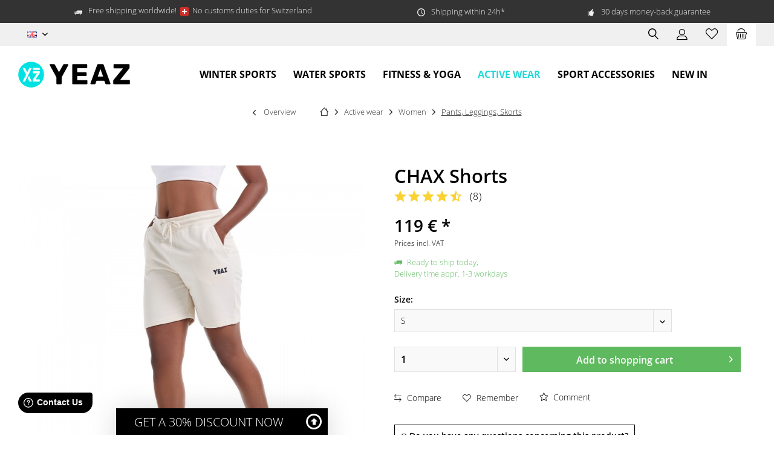

--- FILE ---
content_type: text/html; charset=UTF-8
request_url: https://www.yeaz.eu/en/product/chax-shorts-50375012
body_size: 26139
content:
<!DOCTYPE html> <html class="no-js" lang="en" itemscope="itemscope" itemtype="https://schema.org/WebPage"> <head>  <script src="https://5f3c395.ccm19.de/app/public/ccm19.js?apiKey=0c08b5187560f2bc53709070a128e7d531dccaa5403031a7&amp;domain=dd9a9ce" referrerpolicy="origin"></script>  <meta charset="utf-8"> <meta name="author" content="" /> <meta name="robots" content="index,follow" /> <meta name="revisit-after" content="15 days" /> <meta name="keywords" content="256 g 85% combed ring-spun organic cotton, 15% recycled polyester, 300 g/m² normal unlined Hand wash Do not tumble dry Do not iron 30°C fine wash knee-length Bleaching not permitted Do not dry clean Normal Nein US sizes Polyester Drawstring uni on side elastic no value relevant " /> <meta name="description" content="CHAX unisex shorts made of high quality vegan material mixVersatile premium shorts for every day - UnisexOptimal fit for a casual lookElastic waistba…" /> <meta property="og:type" content="product" /> <meta property="og:site_name" content="YEAZ" /> <meta property="og:url" content="https://www.yeaz.eu/en/product/chax-shorts-50375012" /> <meta property="og:title" content="CHAX Shorts" /> <meta property="og:description" content="CHAX unisex shorts made of high quality vegan material mix Versatile premium shorts for every day - Unisex Optimal fit for a casual look Elastic…" /> <meta property="og:image" content="https://www.yeaz.eu/media/image/6c/fd/b6/dcb1d97500a8f7f4219e8662eea89f2ed630c84a_bb7196a9ff9082da5249b205e9eb51126d2dc5bf_2261a2ff369a0f54bbd094d70920173e6bbb5905_4099514000497.jpg" /> <meta property="product:brand" content="YEAZ" /> <meta property="product:price" content="119,00" /> <meta property="product:product_link" content="https://www.yeaz.eu/en/product/chax-shorts-50375012" /> <meta name="twitter:card" content="product" /> <meta name="twitter:site" content="YEAZ" /> <meta name="twitter:title" content="CHAX Shorts" /> <meta name="twitter:description" content="CHAX unisex shorts made of high quality vegan material mix Versatile premium shorts for every day - Unisex Optimal fit for a casual look Elastic…" /> <meta name="twitter:image" content="https://www.yeaz.eu/media/image/6c/fd/b6/dcb1d97500a8f7f4219e8662eea89f2ed630c84a_bb7196a9ff9082da5249b205e9eb51126d2dc5bf_2261a2ff369a0f54bbd094d70920173e6bbb5905_4099514000497.jpg" /> <meta itemprop="copyrightHolder" content="YEAZ" /> <meta itemprop="copyrightYear" content="2014" /> <meta itemprop="isFamilyFriendly" content="True" /> <meta itemprop="image" content="https://www.yeaz.eu/media/vector/9c/7e/09/Logo_YEAZhRXOgyVZBGSgz.svg" /> <meta name="viewport" content="width=device-width, initial-scale=1.0"> <meta name="mobile-web-app-capable" content="yes"> <meta name="apple-mobile-web-app-title" content="Yeaz"> <meta name="apple-mobile-web-app-capable" content="yes"> <meta name="apple-mobile-web-app-status-bar-style" content="default"> <link rel="alternate" hreflang="de-DE" href="https://www.yeaz.eu/produkt/chax-shorts-50375012" /> <link rel="alternate" hreflang="en-GB" href="https://www.yeaz.eu/en/product/chax-shorts-50375012" /> <link rel="alternate" hreflang="fr-FR" href="https://www.yeaz.eu/fr/product/chax-shorts-50375012" /> <meta name="p:domain_verify" content="3e926da7e4d04bc791a9cb6a8a16d7c9"> <link rel="apple-touch-icon-precomposed" href="https://www.yeaz.eu/media/image/bd/1f/a9/apple-touch-iconXiWR6aSPsy87N.png"> <link rel="shortcut icon" href="https://www.yeaz.eu/media/image/76/4b/33/favicon-32x32TuF50nGsXgdcS.png"> <meta name="msapplication-navbutton-color" content="#000" /> <meta name="application-name" content="YEAZ" /> <meta name="msapplication-starturl" content="https://www.yeaz.eu/en/" /> <meta name="msapplication-window" content="width=1024;height=768" /> <meta name="msapplication-TileImage" content="https://www.yeaz.eu/media/image/f0/ea/3a/mstile-150x150.png"> <meta name="msapplication-TileColor" content="#000"> <meta name="theme-color" content="#000" /> <link rel="canonical" href="https://www.yeaz.eu/en/product/chax-shorts-50375012" /> <title itemprop="name">CHAX Shorts | Shorts | YEAZ | YEAZ</title> <link href="/web/cache/1765968516_a66e9126f5d046b228ea27163a4733b1.css" media="all" rel="stylesheet" type="text/css" /> <script>
dataLayer = window.dataLayer || [];
// Clear the previous ecommerce object
dataLayer.push({ ecommerce: null });
// Push regular datalayer
dataLayer.push ({"pageTitle":"CHAX Shorts | Shorts | YEAZ | YEAZ","pageCategory":"Detail","pageSubCategory":"","pageCategoryID":1111,"productCategoryPath":"","pageSubCategoryID":"","pageCountryCode":"en_GB","pageLanguageCode":"en","pageVersion":1,"pageTestVariation":"1","pageValue":1,"pageAttributes":"1","productID":1404,"productStyleID":"","productEAN":"4099514000497","productName":"CHAX Shorts","productPrice":"119.00","productCategory":null,"productCurrency":"EUR","productColor":"","productRealColor":"","productSku":"50375012"});
// Push new GA4 tags
dataLayer.push({"event":"view_item","ecommerce":{"currency":"EUR","value":"119.00","items":[{"item_id":"50375012","item_name":"CHAX Shorts","affiliation":"YEAZ","index":0,"item_brand":"YEAZ","item_list_id":1111,"item_list_name":"Category","price":"119.00","quantity":1,"item_category":"Active wear","item_category1":"Women","item_category2":"Pants, Leggings, Skorts"}]}});
// Push Remarketing tags
</script> <script>(function(w,d,s,l,i){w[l]=w[l]||[];w[l].push({'gtm.start':
new Date().getTime(),event:'gtm.js'});var f=d.getElementsByTagName(s)[0],
j=d.createElement(s),dl=l!='dataLayer'?'&l='+l:'';j.async=true;j.src=
'https://www.googletagmanager.com/gtm.js?id='+i+dl;f.parentNode.insertBefore(j,f);
})(window,document,'script','dataLayer','GTM-56KL2G77');</script> <script type="application/ld+json">
{
"@context": "http://schema.org/",
"@type": "Product",
"name": "CHAX Shorts",
"image": "https://www.yeaz.eu/media/image/6c/fd/b6/dcb1d97500a8f7f4219e8662eea89f2ed630c84a_bb7196a9ff9082da5249b205e9eb51126d2dc5bf_2261a2ff369a0f54bbd094d70920173e6bbb5905_4099514000497.jpg",
"description": "CHAX unisex shorts made of high quality vegan material mixVersatile premium shorts for every day - UnisexOptimal fit for a casual lookElastic waistband with same color cord and metal eyelets on drawstringDouble topstitching at waistband, pockets, longitudinal seams and trouser ends85% organic cotton",
"sku": "50375012",
"brand": {
"@type": "Brand",
"name": "YEAZ"
},
"aggregateRating": {
"@type": "AggregateRating",
"ratingValue": "9.9",
"reviewCount": "8",
"worstRating": "1",
"bestRating": "10"
},
"review": [{"@type":"Review","author":{"@type":"Person","name":"Dean W."},"datePublished":"2022-10-10 21:01:43","description":"Now that I've switched to the longer version, I'd also like to rate the short one. A wonderful fabric, so soft and comfortable, great fit because of the elastic waistband with cord and a casual look. With a cool shirt over them, these shorts were my absolute summer outfit. Highly recommended!","name":"Great!","reviewRating":{"@type":"Rating","bestRating":10,"ratingValue":10,"worstRating":1}},{"@type":"Review","author":{"@type":"Person","name":"Ella M."},"datePublished":"2022-09-15 11:42:55","description":"Ich bin unsportlich, habe aber eine schlanke Figur. In der Freizeit tragen meine Freundinnen im Sommer \u00fcberwiegend solche kurzen Sweatpants. Deshalb habe ich mir diese gekauft und bin \u00fcberrascht und begeistert. Das ist ein wundervolles Material, welches sich super angenehm tr\u00e4gt und super bequem ist. Durch den elastischen Bund passen die Shorts optimal. Und die Kordel vorne sieht auch gut aus. Jetzt bin auch ich sportlich \u2013 zumindest kleidungsm\u00e4\u00dfig. Toll!!!","name":"Sch\u00f6nes St\u00fcck!","reviewRating":{"@type":"Rating","bestRating":10,"ratingValue":10,"worstRating":1}},{"@type":"Review","author":{"@type":"Person","name":"Leonardo"},"datePublished":"2022-08-29 17:02:10","description":"Questi pantaloncini sono molto belli. Dal materiale alla vestibilit\u00e0, tutto \u00e8 eccellente. Anche la lavorazione \u00e8 molto buona. Non ho riscontrato alcun difetto o anomalia. I pantaloncini sono comodissimi e hanno un aspetto fantastico. Li indosso anche nel tempo libero con una maglietta sopra. Ha sempre un aspetto fantastico. Consiglio chiaramente l'acquisto da parte mia!","name":"Molto bello!","reviewRating":{"@type":"Rating","bestRating":10,"ratingValue":10,"worstRating":1}},{"@type":"Review","author":{"@type":"Person","name":"Doria"},"datePublished":"2022-08-28 16:57:23","description":"Die Hose endet bei mir eine Hand breit \u00fcber dem Knie, so wie ich es mir vorgestellt habe. Das ist schon mal super. Beim Auspacken war ich so begeistert, wie weich der Stoff ist. Und er f\u00fchlt sich auch so angenehm auf der Haut an. Das Material ist wirklich super. Auch die Verarbeitung: die N\u00e4hte und Taschen wirken sauber. Mir sind keine Fehler noch M\u00e4ngel aufgefallen. Ansonsten ist diese Hose super bequem und macht einen sehr sch\u00f6nen Po. Ich bin mehr als zufrieden!","name":"Hervorragend!","reviewRating":{"@type":"Rating","bestRating":10,"ratingValue":10,"worstRating":1}},{"@type":"Review","author":{"@type":"Person","name":"Paul Alexander"},"datePublished":"2022-08-22 15:50:35","description":"Das sind sehr sch\u00f6ne Shorts. Vom Material bis hin zur Passform ist alles hervorragend. Leider war an der Ges\u00e4\u00dftasche die St\u00fcck der Naht offen. Meine Frau hat sofort telefonisch reklamiert und die Hose zur\u00fcckgesandt. Die Dame am Telefon war super nett. Die neuen Shorts kamen auch schnell bei uns an. Ein toller Service muss ich sagen. Wir waren sehr zufrieden. Mit allem, mit Hose und mit Reklamation.","name":"Service top!","reviewRating":{"@type":"Rating","bestRating":10,"ratingValue":9,"worstRating":1}},{"@type":"Review","author":{"@type":"Person","name":"Sepp"},"datePublished":"2022-08-15 21:06:46","description":"Die Shorts wurden schnell geliefert. Beim Auspacken habe ich mich gefreut, dass mir kein k\u00fcnstlicher Geruch entgegenkam. Ich konnte die Shorts gleich anziehen. Mittlerweile sind sie schon mehrfach gewaschen und sehen immer wieder wie neu aus. Sie f\u00fchlen sich super an und die N\u00e4hte sitzen. Das Material ist hervorragend und die Verarbeitung sehr gut.  Ich bin rundum zufrieden und kann sie gerne weiterempfehlen.","name":"Cooler Look!","reviewRating":{"@type":"Rating","bestRating":10,"ratingValue":10,"worstRating":1}},{"@type":"Review","author":{"@type":"Person","name":"Paolo"},"datePublished":"2022-08-01 18:06:04","description":"Non potete non avere questi fantastici pantaloncini casual per il vostro guardaroba estivo e per lo sport. Li ho in due colori diversi. Il materiale dei pantaloncini \u00e8 eccellente, si adattano perfettamente e posso anche abbinarli a una T-shirt o a un maglione. Sono molto ben fatti con questa doppia cucitura. Sono completamente soddisfatto.","name":"Ottimi pantaloncini!","reviewRating":{"@type":"Rating","bestRating":10,"ratingValue":10,"worstRating":1}},{"@type":"Review","author":{"@type":"Person","name":"Bruno"},"datePublished":"2022-07-22 21:35:13","description":"Diese Shorts sind genau so wie ich sie mir vorgestellt habe. Ich trage sie zum Yoga und zum Joggen im Park. Sie sind hochwertig und sehr gut verarbeitet. Nach einer ersten Begutachtung konnte ich keine losen F\u00e4den oder \u00c4hnliches finden, die N\u00e4hte wirken sauber verarbeitet. Die Hose sitzt optimal und ist sehr bequem. Ich k\u00f6nnte sie mir auch als \u201eChillhose\u201c f\u00fcr zu Hause vorstellen. Diese Shorts sind wirklich hervorragend!","name":"Hervorragend!","reviewRating":{"@type":"Rating","bestRating":10,"ratingValue":10,"worstRating":1}}],
"offers": {
"@type": "Offer",
"url": "https://www.yeaz.eu/en/product/chax-shorts-50375012?c=1111&number=50375012",
"priceCurrency": "EUR",
"price": "119.00",
"priceValidUntil": "2031-01-17",
"itemCondition": "http://schema.org/NewCondition",
"availability": "http://schema.org/InStock",
"seller": {
"@type": "Organization",
"name": "YEAZ"
}
}
}
</script> </head> <body class=" is--ctl-detail is--act-index tcinntheme themeware-clean layout-fullwidth-boxed gwfont1 gwfont2 headtyp-1 header-1 no-sticky cleanbase-1 is--yeaz " >  <noscript> <iframe src="https://www.googletagmanager.com/ns.html?id=GTM-56KL2G77" height="0" width="0" style="display:none;visibility:hidden"> </iframe> </noscript>  <div data-paypalUnifiedMetaDataContainer="true" data-paypalUnifiedRestoreOrderNumberUrl="https://www.yeaz.eu/en/widgets/PaypalUnifiedOrderNumber/restoreOrderNumber" class="is--hidden"> </div> <script>
(function (w, k) { w[k] = window[k] || function () { (window[k].q = window[k].q || []).push(arguments) } })(window, "doofinderApp");
doofinderApp('config', 'currency', 'EUR');
manageScriptCookies(isCookieEnabled());
window.onload = function () {
$.subscribe('plugin/swCookieConsentManager/onBuildCookiePreferences', function (event, plugin, preferences) {
manageScriptCookies(preferences.groups.comfort.cookies.doofinder.active);
});
};
function isCookieEnabled() {
const preferencesCookie = document.cookie.split('; ').find(cookie => cookie.startsWith('cookiePreferences='));
const allowCookie = document.cookie.split('; ').find(cookie => cookie.startsWith('allowCookie='));
if (preferencesCookie) {
const preferences = JSON.parse(preferencesCookie.split('cookiePreferences=')[1]);
return preferences.groups.comfort.cookies.doofinder.active;
}else if(allowCookie) {
const cookie = JSON.parse(allowCookie.split('allowCookie=')[1]);
return cookie;
}
return false;
}
function manageScriptCookies(cookieEnabled) {
if (cookieEnabled) {
if (typeof Doofinder !== "undefined") {
Doofinder.enableCookies();
} else {
doofinderApp("config", "require_cookies_consent", false);
}
} else {
if (typeof Doofinder !== "undefined") {
Doofinder.disableCookies();
}
}
}
</script> <script src="https://eu1-config.doofinder.com/2.x/dd5a4999-5a4f-4996-ae69-58e9022eeaa8.js" async></script>  <div id="df-bogus-cart" data-eventName="doofinder.cart.add" data-showModal="false" data-addArticleUrl="https://www.yeaz.eu/en/checkout/ajaxAddArticleCart"></div>  <div class="page-wrap"> <noscript class="noscript-main"> <div class="alert is--warning"> <div class="alert--icon"> <i class="icon--element icon--warning"></i> </div> <div class="alert--content"> To be able to use YEAZ in full range, we recommend activating Javascript in your browser. </div> </div> </noscript> <header class="header-main mobil-usp"> <div class="topbar--features"> <div> <div class="feature-1 b280 b478 b767 b1023 b1259"><i class="icon--truck"></i><span>Free shipping worldwide! <img loading="lazy" src="https://pf-emoji-service--cdn.us-east-1.prod.public.atl-paas.net/standard/caa27a19-fc09-4452-b2b4-a301552fd69c/32x32/1f1e8-1f1ed.png" width="20" height="20" style="display: inline; vertical-align:middle;visibility: visible;"> No customs duties for Switzerland</span></div> <div class="feature-2 b767 b1023 b1259"><i class="icon--clock"></i><span>Shipping within 24h*</span></div> <div class="feature-3 b1023 b1259"><i class="icon--thumbsup"></i><span>30 days money-back guarantee</span></div> <div class="feature-4"><i class="icon--phone"></i><span>Service Hotline +49 89 748 538 67</span></div> </div> </div> <div class="topbar top-bar no-link-text"> <div class="logo--mobile" role="banner"> <a class="logo--link" href="https://www.yeaz.eu/en/" title="YEAZ - Switch to homepage"> <picture> <source srcset="https://www.yeaz.eu/media/vector/9c/7e/09/Logo_YEAZhRXOgyVZBGSgz.svg" media="(min-width: 78.75em)"> <source srcset="https://www.yeaz.eu/media/vector/9c/7e/09/Logo_YEAZhRXOgyVZBGSgz.svg" media="(min-width: 64em)"> <source srcset="https://www.yeaz.eu/media/vector/9c/7e/09/Logo_YEAZhRXOgyVZBGSgz.svg" media="(min-width: 48em)"> <img srcset="https://www.yeaz.eu/media/vector/9c/7e/09/Logo_YEAZhRXOgyVZBGSgz.svg" alt="YEAZ - Switch to homepage" title="YEAZ - Switch to homepage"/> </picture> </a> </div> <div class="top-bar--navigation" role="menubar"> <div class="navigation--entry entry--menu-left" role="menuitem"> <a class="entry--link entry--trigger is--icon-left" href="#offcanvas--left" data-offcanvas="true" data-offCanvasSelector=".sidebar-main"> <i class="icon--menu"></i> <span class="menu--name">Menu</span> </a> </div>  <div class="top-bar--language navigation--entry"> <form method="post" class="language--form"> <div class="field--select"> <div class="language--flag en_GB">EN</div> <select name="__shop" class="language--select" data-auto-submit="true"> <option value="11" > DE </option> <option value="12" selected="selected"> EN </option> <option value="13" > FR </option> </select> <input type="hidden" name="__redirect" value="1"> <span class="arrow"></span> </div> </form> </div>   <div class="navigation--entry entry--cart" role="menuitem"> <a class="is--icon-left cart--link titletooltip" href="https://www.yeaz.eu/en/checkout/cart" title="Shopping cart"> <i class="icon--basket"></i> <span class="cart--display"> Shopping cart </span> <span class="badge is--minimal cart--quantity is--hidden">0</span> </a> <div class="ajax-loader">&nbsp;</div> </div> <div class="navigation--entry entry--notepad" role="menuitem"> <a href="https://www.yeaz.eu/en/note" title="Wish list"> <i class="icon--heart"></i> <span class="notepad--name"> Wish list </span> </a> </div> <div id="useraccountmenu" title="Customer account" class="navigation--entry account-dropdown has--drop-down" role="menuitem" data-offcanvas="true" data-offcanvasselector=".account-dropdown-container"> <span class="account--display"> <i class="icon--account"></i> <span class="name--account">My account</span> </span> <div class="account-dropdown-container"> <div class="entry--close-off-canvas"> <a href="#close-account-menu" class="account--close-off-canvas" title="Close menu"> Close menu <i class="icon--arrow-right"></i> </a> </div> <span>Customer account</span> <a href="https://www.yeaz.eu/en/account" title="My account" class="anmelden--button btn is--primary service--link">Login</a> <div class="registrieren-container">or <a href="https://www.yeaz.eu/en/account" title="My account" class="service--link">register</a></div> <div class="infotext-container">After registration you can access your account here.</div> </div> </div>  <div class="navigation--entry entry--compare is--hidden" role="menuitem" aria-haspopup="true" data-drop-down-menu="true"> <div>   </div> </div> <div class="navigation--entry entry--search" role="menuitem"> <span class="entry--link entry--trigger titletooltip" title="Suchen"> <i class="icon--search"></i> <span class="search--display">Search</span> </span> </div> </div> </div> <div class="headbar"> <div class="headbar-container"> <div class="topmenu"> <div class="logo hover-typ-1" role="banner"> <a class="logo--link" href="https://www.yeaz.eu/en/" title="YEAZ - Switch to homepage"> <picture> <source srcset="https://www.yeaz.eu/media/vector/9c/7e/09/Logo_YEAZhRXOgyVZBGSgz.svg" media="(min-width: 78.75em)"> <source srcset="https://www.yeaz.eu/media/vector/9c/7e/09/Logo_YEAZhRXOgyVZBGSgz.svg" media="(min-width: 64em)"> <source srcset="https://www.yeaz.eu/media/vector/9c/7e/09/Logo_YEAZhRXOgyVZBGSgz.svg" media="(min-width: 48em)"> <img srcset="https://www.yeaz.eu/media/vector/9c/7e/09/Logo_YEAZhRXOgyVZBGSgz.svg" alt="YEAZ - Switch to homepage" /> </picture> </a> </div> <nav class="navigation-main hide-kategorie-button hover-typ-0 font-family-sekundary" data-tc-menu-headline="false" data-tc-menu-text="false"> <div data-menu-scroller="true" data-listSelector=".navigation--list.container" data-viewPortSelector=".navigation--list-wrapper" data-stickyMenu="true" data-stickyMenuTablet="0" data-stickyMenuPhone="0" data-stickyMenuPosition="400" data-stickyMenuDuration="300" > <div class="navigation--list-wrapper"> <ul class="navigation--list container" role="menubar" itemscope="itemscope" itemtype="https://schema.org/SiteNavigationElement"> <li class="navigation--entry" role="menuitem"><a class="navigation--link" href="https://www.yeaz.eu/en/winter-sports/" title="Winter sports" aria-label="Winter sports" itemprop="url"><span itemprop="name">Winter sports</span></a></li><li class="navigation--entry" role="menuitem"><a class="navigation--link" href="https://www.yeaz.eu/en/water-sports/" title="Water sports" aria-label="Water sports" itemprop="url"><span itemprop="name">Water sports</span></a></li><li class="navigation--entry" role="menuitem"><a class="navigation--link" href="https://www.yeaz.eu/en/fitness-yoga/" title="Fitness & Yoga" aria-label="Fitness & Yoga" itemprop="url"><span itemprop="name">Fitness & Yoga</span></a></li><li class="navigation--entry is--active" role="menuitem"><a class="navigation--link is--active" href="https://www.yeaz.eu/en/active-wear/" title="Active wear" aria-label="Active wear" itemprop="url"><span itemprop="name">Active wear</span></a></li><li class="navigation--entry" role="menuitem"><a class="navigation--link" href="https://www.yeaz.eu/en/sport-accessories/" title="Sport accessories" aria-label="Sport accessories" itemprop="url"><span itemprop="name">Sport accessories</span></a></li><li class="navigation--entry" role="menuitem"><a class="navigation--link" href="https://www.yeaz.eu/en/new-in/" title="New in" aria-label="New in" itemprop="url"><span itemprop="name">New in</span></a></li> </ul> </div> <div class="advanced-menu" data-advanced-menu="true" data-hoverDelay="250"> <div class="menu--container"> <div class="button-container"> <a href="https://www.yeaz.eu/en/winter-sports/" class="button--category" aria-label="To category Winter sports" title="To category Winter sports"> <i class="icon--arrow-right"></i> To category Winter sports </a> <span class="button--close"> <i class="icon--cross"></i> </span> </div> <div class="content--wrapper has--content has--teaser"> <ul class="menu--list menu--level-0 columns--2" style="width: 50%;"> <li class="menu--list-item item--level-0" style="width: 100%"> <a href="https://www.yeaz.eu/en/winter-sports/ski-goggles/" class="menu--list-item-link" aria-label="Ski goggles" title="Ski goggles">Ski goggles</a> <ul class="menu--list menu--level-1 columns--2"> <li class="menu--list-item item--level-1"> <a href="https://www.yeaz.eu/en/winter-sports/ski-goggles/apex/" class="menu--list-item-link" aria-label="APEX" title="APEX">APEX</a> </li> <li class="menu--list-item item--level-1"> <a href="https://www.yeaz.eu/en/winter-sports/ski-goggles/xtrm-summit/" class="menu--list-item-link" aria-label="XTRM SUMMIT" title="XTRM SUMMIT">XTRM SUMMIT</a> </li> <li class="menu--list-item item--level-1"> <a href="https://www.yeaz.eu/en/winter-sports/ski-goggles/tweak-x/" class="menu--list-item-link" aria-label="TWEAK-X" title="TWEAK-X">TWEAK-X</a> </li> <li class="menu--list-item item--level-1"> <a href="https://www.yeaz.eu/en/winter-sports/ski-goggles/black-run/" class="menu--list-item-link" aria-label="BLACK RUN" title="BLACK RUN">BLACK RUN</a> </li> <li class="menu--list-item item--level-1"> <a href="https://www.yeaz.eu/en/winter-sports/ski-goggles/steeze/" class="menu--list-item-link" aria-label="STEEZE" title="STEEZE">STEEZE</a> </li> <li class="menu--list-item item--level-1"> <a href="https://www.yeaz.eu/en/winter-sports/ski-goggles/more-models/" class="menu--list-item-link" aria-label="more models" title="more models">more models</a> </li> <li class="menu--list-item item--level-1"> <a href="https://www.yeaz.eu/en/winter-sports/ski-goggles/ski-goggles-accessories/" class="menu--list-item-link" aria-label="Ski goggles accessories" title="Ski goggles accessories">Ski goggles accessories</a> </li> </ul> </li> <li class="menu--list-item item--level-0" style="width: 100%"> <a href="https://www.yeaz.eu/en/winter-sports/hats/" class="menu--list-item-link" aria-label="Hats" title="Hats">Hats</a> </li> <li class="menu--list-item item--level-0" style="width: 100%"> <a href="https://www.yeaz.eu/en/winter-sports/ski-gloves/" class="menu--list-item-link" aria-label="Ski gloves" title="Ski gloves">Ski gloves</a> </li> <li class="menu--list-item item--level-0" style="width: 100%"> <a href="/en/water-sports/drybag-backpacks-waterproof/" class="menu--list-item-link" aria-label="Drybag, Backpacks waterproof" title="Drybag, Backpacks waterproof">Drybag, Backpacks waterproof</a> </li> </ul> <div class="menu--delimiter" style="right: 50%;"></div> <div class="menu--teaser" style="width: 50%;"> <a href="https://www.yeaz.eu/en/winter-sports/" aria-label="To category Winter sports" title="To category Winter sports" class="teaser--image" style="background-image: url(https://www.yeaz.eu/media/image/c2/3c/f1/Wintersport.jpg);"></a> </div> </div> </div> <div class="menu--container"> <div class="button-container"> <a href="https://www.yeaz.eu/en/water-sports/" class="button--category" aria-label="To category Water sports" title="To category Water sports"> <i class="icon--arrow-right"></i> To category Water sports </a> <span class="button--close"> <i class="icon--cross"></i> </span> </div> <div class="content--wrapper has--content has--teaser"> <ul class="menu--list menu--level-0 columns--2" style="width: 50%;"> <li class="menu--list-item item--level-0" style="width: 100%"> <a href="https://www.yeaz.eu/en/water-sports/stand-up-paddling/" class="menu--list-item-link" aria-label="Stand Up Paddling" title="Stand Up Paddling">Stand Up Paddling</a> <ul class="menu--list menu--level-1 columns--2"> <li class="menu--list-item item--level-1"> <a href="https://www.yeaz.eu/en/water-sports/stand-up-paddling/riviera/" class="menu--list-item-link" aria-label="RIVIERA" title="RIVIERA">RIVIERA</a> </li> <li class="menu--list-item item--level-1"> <a href="https://www.yeaz.eu/en/water-sports/stand-up-paddling/california/" class="menu--list-item-link" aria-label="CALIFORNIA" title="CALIFORNIA">CALIFORNIA</a> </li> <li class="menu--list-item item--level-1"> <a href="https://www.yeaz.eu/en/water-sports/stand-up-paddling/shikoku/" class="menu--list-item-link" aria-label="SHIKOKU" title="SHIKOKU">SHIKOKU</a> </li> <li class="menu--list-item item--level-1"> <a href="https://www.yeaz.eu/en/water-sports/stand-up-paddling/sup-accessories/" class="menu--list-item-link" aria-label="SUP accessories" title="SUP accessories">SUP accessories</a> </li> </ul> </li> <li class="menu--list-item item--level-0" style="width: 100%"> <a href="https://www.yeaz.eu/en/water-sports/neoprene/" class="menu--list-item-link" aria-label="Neoprene" title="Neoprene">Neoprene</a> <ul class="menu--list menu--level-1 columns--2"> <li class="menu--list-item item--level-1"> <a href="https://www.yeaz.eu/en/water-sports/neoprene/neoprene-socks/" class="menu--list-item-link" aria-label="Neoprene socks" title="Neoprene socks">Neoprene socks</a> </li> <li class="menu--list-item item--level-1"> <a href="https://www.yeaz.eu/en/water-sports/neoprene/neoprene-vests/" class="menu--list-item-link" aria-label="Neoprene vests" title="Neoprene vests">Neoprene vests</a> </li> <li class="menu--list-item item--level-1"> <a href="https://www.yeaz.eu/en/water-sports/neoprene/neoprene-coats/" class="menu--list-item-link" aria-label="Neoprene coats" title="Neoprene coats">Neoprene coats</a> </li> <li class="menu--list-item item--level-1"> <a href="https://www.yeaz.eu/en/water-sports/neoprene/neoprene-accessories/" class="menu--list-item-link" aria-label="Neoprene accessories" title="Neoprene accessories">Neoprene accessories</a> </li> </ul> </li> <li class="menu--list-item item--level-0" style="width: 100%"> <a href="https://www.yeaz.eu/en/water-sports/snorkel-masks/" class="menu--list-item-link" aria-label="Snorkel masks" title="Snorkel masks">Snorkel masks</a> </li> <li class="menu--list-item item--level-0" style="width: 100%"> <a href="/en/active-wear/women/swimwear-slides/" class="menu--list-item-link" aria-label="Swimwear women" title="Swimwear women">Swimwear women</a> </li> <li class="menu--list-item item--level-0" style="width: 100%"> <a href="/en/active-wear/men/swimwear-slides/" class="menu--list-item-link" aria-label="Swimwear men" title="Swimwear men">Swimwear men</a> </li> <li class="menu--list-item item--level-0" style="width: 100%"> <a href="/en/sport-accessories/sports-sunglasses-solar-visor/" class="menu--list-item-link" aria-label="Sports- &amp; Sunglasses, Sun Visor" title="Sports- &amp; Sunglasses, Sun Visor">Sports- & Sunglasses, Sun Visor</a> </li> <li class="menu--list-item item--level-0" style="width: 100%"> <a href="https://www.yeaz.eu/en/water-sports/drybag-backpacks-waterproof/" class="menu--list-item-link" aria-label="Drybag, Backpacks waterproof" title="Drybag, Backpacks waterproof">Drybag, Backpacks waterproof</a> </li> </ul> <div class="menu--delimiter" style="right: 50%;"></div> <div class="menu--teaser" style="width: 50%;"> <a href="https://www.yeaz.eu/en/water-sports/" aria-label="To category Water sports" title="To category Water sports" class="teaser--image" style="background-image: url(https://www.yeaz.eu/media/image/c5/07/07/Wassersport.jpg);"></a> </div> </div> </div> <div class="menu--container"> <div class="button-container"> <a href="https://www.yeaz.eu/en/fitness-yoga/" class="button--category" aria-label="To category Fitness &amp; Yoga" title="To category Fitness &amp; Yoga"> <i class="icon--arrow-right"></i> To category Fitness & Yoga </a> <span class="button--close"> <i class="icon--cross"></i> </span> </div> <div class="content--wrapper has--content has--teaser"> <ul class="menu--list menu--level-0 columns--2" style="width: 50%;"> <li class="menu--list-item item--level-0" style="width: 100%"> <a href="https://www.yeaz.eu/en/fitness-yoga/yoga-mats/" class="menu--list-item-link" aria-label="Yoga mats" title="Yoga mats">Yoga mats</a> </li> <li class="menu--list-item item--level-0" style="width: 100%"> <a href="https://www.yeaz.eu/en/fitness-yoga/yoga-blocks/" class="menu--list-item-link" aria-label="Yoga blocks" title="Yoga blocks">Yoga blocks</a> </li> <li class="menu--list-item item--level-0" style="width: 100%"> <a href="https://www.yeaz.eu/en/fitness-yoga/yoga-straps/" class="menu--list-item-link" aria-label="Yoga straps" title="Yoga straps">Yoga straps</a> </li> <li class="menu--list-item item--level-0" style="width: 100%"> <a href="https://www.yeaz.eu/en/fitness-yoga/yoga-towels/" class="menu--list-item-link" aria-label="Yoga Towels" title="Yoga Towels">Yoga Towels</a> </li> <li class="menu--list-item item--level-0" style="width: 100%"> <a href="https://www.yeaz.eu/en/fitness-yoga/yoga-fitness-apparel/" class="menu--list-item-link" aria-label="Yoga &amp; Fitness Apparel" title="Yoga &amp; Fitness Apparel">Yoga & Fitness Apparel</a> <ul class="menu--list menu--level-1 columns--2"> <li class="menu--list-item item--level-1"> <a href="https://www.yeaz.eu/en/fitness-yoga/yoga-fitness-apparel/tops/" class="menu--list-item-link" aria-label="Tops" title="Tops">Tops</a> </li> <li class="menu--list-item item--level-1"> <a href="https://www.yeaz.eu/en/fitness-yoga/yoga-fitness-apparel/pants-leggings-skorts/" class="menu--list-item-link" aria-label="Pants, Leggings, Skorts" title="Pants, Leggings, Skorts">Pants, Leggings, Skorts</a> </li> <li class="menu--list-item item--level-1"> <a href="https://www.yeaz.eu/en/fitness-yoga/yoga-fitness-apparel/sets/" class="menu--list-item-link" aria-label="Sets" title="Sets">Sets</a> </li> </ul> </li> <li class="menu--list-item item--level-0" style="width: 100%"> <a href="https://www.yeaz.eu/en/sport-accessories/sports-sunglasses-sun-visor/sun-visor/" class="menu--list-item-link" aria-label="Sun Visor" title="Sun Visor">Sun Visor</a> </li> <li class="menu--list-item item--level-0" style="width: 100%"> <a href="/en/sport-accessories/fitness-accessories/" class="menu--list-item-link" aria-label="Bottles" title="Bottles">Bottles</a> </li> <li class="menu--list-item item--level-0" style="width: 100%"> <a href="/en/sport-accessories/fitness-accessories/" class="menu--list-item-link" aria-label="Blender" title="Blender">Blender</a> </li> <li class="menu--list-item item--level-0" style="width: 100%"> <a href="/en/water-sports/drybag-backpacks-waterproof/" class="menu--list-item-link" aria-label="Drybag, Backpack waterproof" title="Drybag, Backpack waterproof">Drybag, Backpack waterproof</a> </li> </ul> <div class="menu--delimiter" style="right: 50%;"></div> <div class="menu--teaser" style="width: 50%;"> <a href="https://www.yeaz.eu/en/fitness-yoga/" aria-label="To category Fitness &amp; Yoga" title="To category Fitness &amp; Yoga" class="teaser--image" style="background-image: url(https://www.yeaz.eu/media/image/28/5b/f9/Fitness-Yoga.jpg);"></a> </div> </div> </div> <div class="menu--container"> <div class="button-container"> <a href="https://www.yeaz.eu/en/active-wear/" class="button--category" aria-label="To category Active wear" title="To category Active wear"> <i class="icon--arrow-right"></i> To category Active wear </a> <span class="button--close"> <i class="icon--cross"></i> </span> </div> <div class="content--wrapper has--content has--teaser"> <ul class="menu--list menu--level-0 columns--2" style="width: 50%;"> <li class="menu--list-item item--level-0" style="width: 100%"> <a href="https://www.yeaz.eu/en/active-wear/women/" class="menu--list-item-link" aria-label="Women" title="Women">Women</a> <ul class="menu--list menu--level-1 columns--2"> <li class="menu--list-item item--level-1"> <a href="https://www.yeaz.eu/en/active-wear/women/hoodies/" class="menu--list-item-link" aria-label="Hoodies" title="Hoodies">Hoodies</a> </li> <li class="menu--list-item item--level-1"> <a href="https://www.yeaz.eu/en/active-wear/women/tops-t-shirts/" class="menu--list-item-link" aria-label="Tops, T-Shirts" title="Tops, T-Shirts">Tops, T-Shirts</a> </li> <li class="menu--list-item item--level-1"> <a href="https://www.yeaz.eu/en/active-wear/women/jackets-rain-coats-windbreaker/" class="menu--list-item-link" aria-label="Jackets, Rain coats, Windbreaker" title="Jackets, Rain coats, Windbreaker">Jackets, Rain coats, Windbreaker</a> </li> <li class="menu--list-item item--level-1"> <a href="https://www.yeaz.eu/en/active-wear/women/pants-leggings-skorts/" class="menu--list-item-link" aria-label="Pants, Leggings, Skorts" title="Pants, Leggings, Skorts">Pants, Leggings, Skorts</a> </li> <li class="menu--list-item item--level-1"> <a href="https://www.yeaz.eu/en/active-wear/women/sets/" class="menu--list-item-link" aria-label="Sets" title="Sets">Sets</a> </li> <li class="menu--list-item item--level-1"> <a href="https://www.yeaz.eu/en/active-wear/women/swimwear-slides/" class="menu--list-item-link" aria-label="Swimwear, Slides" title="Swimwear, Slides">Swimwear, Slides</a> </li> <li class="menu--list-item item--level-1"> <a href="https://www.yeaz.eu/en/active-wear/women/hats-hair-accessories/" class="menu--list-item-link" aria-label="Hats, Hair Accessories" title="Hats, Hair Accessories">Hats, Hair Accessories</a> </li> <li class="menu--list-item item--level-1"> <a href="/en/sport-accessories/sport-gloves-ski-gloves/" class="menu--list-item-link" aria-label="Sport gloves, Ski gloves" title="Sport gloves, Ski gloves">Sport gloves, Ski gloves</a> </li> </ul> </li> <li class="menu--list-item item--level-0" style="width: 100%"> <a href="https://www.yeaz.eu/en/active-wear/men/" class="menu--list-item-link" aria-label="Men" title="Men">Men</a> <ul class="menu--list menu--level-1 columns--2"> <li class="menu--list-item item--level-1"> <a href="https://www.yeaz.eu/en/active-wear/men/hoodies/" class="menu--list-item-link" aria-label="Hoodies" title="Hoodies">Hoodies</a> </li> <li class="menu--list-item item--level-1"> <a href="https://www.yeaz.eu/en/active-wear/men/shirts-t-shirts/" class="menu--list-item-link" aria-label="Shirts, T-Shirts" title="Shirts, T-Shirts">Shirts, T-Shirts</a> </li> <li class="menu--list-item item--level-1"> <a href="https://www.yeaz.eu/en/active-wear/men/jackets-rain-coats-windbreaker/" class="menu--list-item-link" aria-label="Jackets, Rain coats, Windbreaker" title="Jackets, Rain coats, Windbreaker">Jackets, Rain coats, Windbreaker</a> </li> <li class="menu--list-item item--level-1"> <a href="https://www.yeaz.eu/en/active-wear/men/sports-pants-shorts/" class="menu--list-item-link" aria-label="Sports pants, Shorts" title="Sports pants, Shorts">Sports pants, Shorts</a> </li> <li class="menu--list-item item--level-1"> <a href="https://www.yeaz.eu/en/active-wear/men/sets/" class="menu--list-item-link" aria-label="Sets" title="Sets">Sets</a> </li> <li class="menu--list-item item--level-1"> <a href="https://www.yeaz.eu/en/active-wear/men/swimwear-slides/" class="menu--list-item-link" aria-label="Swimwear, Slides" title="Swimwear, Slides">Swimwear, Slides</a> </li> <li class="menu--list-item item--level-1"> <a href="https://www.yeaz.eu/en/active-wear/men/hats/" class="menu--list-item-link" aria-label="Hats" title="Hats">Hats</a> </li> <li class="menu--list-item item--level-1"> <a href="/en/sport-accessories/sport-gloves-ski-gloves/" class="menu--list-item-link" aria-label="Sport gloves, Ski gloves " title="Sport gloves, Ski gloves ">Sport gloves, Ski gloves </a> </li> </ul> </li> </ul> <div class="menu--delimiter" style="right: 50%;"></div> <div class="menu--teaser" style="width: 50%;"> <a href="https://www.yeaz.eu/en/active-wear/" aria-label="To category Active wear" title="To category Active wear" class="teaser--image" style="background-image: url(https://www.yeaz.eu/media/image/f6/37/d7/Streetwear.jpg);"></a> </div> </div> </div> <div class="menu--container"> <div class="button-container"> <a href="https://www.yeaz.eu/en/sport-accessories/" class="button--category" aria-label="To category Sport accessories" title="To category Sport accessories"> <i class="icon--arrow-right"></i> To category Sport accessories </a> <span class="button--close"> <i class="icon--cross"></i> </span> </div> <div class="content--wrapper has--content has--teaser"> <ul class="menu--list menu--level-0 columns--2" style="width: 50%;"> <li class="menu--list-item item--level-0" style="width: 100%"> <a href="https://www.yeaz.eu/en/sport-accessories/sports-sunglasses/" class="menu--list-item-link" aria-label="Sports &amp; Sunglasses" title="Sports &amp; Sunglasses">Sports & Sunglasses</a> <ul class="menu--list menu--level-1 columns--2"> <li class="menu--list-item item--level-1"> <a href="https://www.yeaz.eu/en/sport-accessories/sports-sunglasses/suncruise/" class="menu--list-item-link" aria-label="SUNCRUISE" title="SUNCRUISE">SUNCRUISE</a> </li> <li class="menu--list-item item--level-1"> <a href="https://www.yeaz.eu/en/sport-accessories/sports-sunglasses/sunelation/" class="menu--list-item-link" aria-label="SUNELATION" title="SUNELATION">SUNELATION</a> </li> <li class="menu--list-item item--level-1"> <a href="https://www.yeaz.eu/en/sport-accessories/sports-sunglasses/sunglow/" class="menu--list-item-link" aria-label="SUNGLOW" title="SUNGLOW">SUNGLOW</a> </li> <li class="menu--list-item item--level-1"> <a href="https://www.yeaz.eu/en/sport-accessories/sports-sunglasses/sunspot/" class="menu--list-item-link" aria-label="SUNSPOT" title="SUNSPOT">SUNSPOT</a> </li> <li class="menu--list-item item--level-1"> <a href="https://www.yeaz.eu/en/sport-accessories/sports-sunglasses/sunthrill/" class="menu--list-item-link" aria-label="SUNTHRILL" title="SUNTHRILL">SUNTHRILL</a> </li> <li class="menu--list-item item--level-1"> <a href="https://www.yeaz.eu/en/sport-accessories/sports-sunglasses/sunblow/" class="menu--list-item-link" aria-label="SUNBLOW" title="SUNBLOW">SUNBLOW</a> </li> <li class="menu--list-item item--level-1"> <a href="https://www.yeaz.eu/en/sport-accessories/sports-sunglasses/sunrise/" class="menu--list-item-link" aria-label="SUNRISE" title="SUNRISE">SUNRISE</a> </li> <li class="menu--list-item item--level-1"> <a href="https://www.yeaz.eu/en/sport-accessories/sports-sunglasses/sunspark/" class="menu--list-item-link" aria-label="SUNSPARK" title="SUNSPARK">SUNSPARK</a> </li> <li class="menu--list-item item--level-1"> <a href="https://www.yeaz.eu/en/sport-accessories/sports-sunglasses/sunwave/" class="menu--list-item-link" aria-label="SUNWAVE" title="SUNWAVE">SUNWAVE</a> </li> <li class="menu--list-item item--level-1"> <a href="https://www.yeaz.eu/en/sport-accessories/sports-sunglasses/sunray/" class="menu--list-item-link" aria-label="SUNRAY" title="SUNRAY">SUNRAY</a> </li> <li class="menu--list-item item--level-1"> <a href="https://www.yeaz.eu/en/sport-accessories/sports-sunglasses/sunup/" class="menu--list-item-link" aria-label="SUNUP" title="SUNUP">SUNUP</a> </li> <li class="menu--list-item item--level-1"> <a href="https://www.yeaz.eu/en/sport-accessories/sports-sunglasses/accessories/" class="menu--list-item-link" aria-label="Accessories" title="Accessories">Accessories</a> </li> </ul> </li> <li class="menu--list-item item--level-0" style="width: 100%"> <a href="https://www.yeaz.eu/en/sport-accessories/sun-visor/" class="menu--list-item-link" aria-label="Sun visor" title="Sun visor">Sun visor</a> </li> <li class="menu--list-item item--level-0" style="width: 100%"> <a href="https://www.yeaz.eu/en/sport-accessories/fitness-accessories/" class="menu--list-item-link" aria-label="Fitness Accessories" title="Fitness Accessories">Fitness Accessories</a> </li> <li class="menu--list-item item--level-0" style="width: 100%"> <a href="https://www.yeaz.eu/en/sport-accessories/sport-gloves-ski-gloves/" class="menu--list-item-link" aria-label="Sport gloves, Ski gloves" title="Sport gloves, Ski gloves">Sport gloves, Ski gloves</a> </li> <li class="menu--list-item item--level-0" style="width: 100%"> <a href="https://www.yeaz.eu/en/sport-accessories/smartphone-case/" class="menu--list-item-link" aria-label="Smartphone Case" title="Smartphone Case">Smartphone Case</a> </li> <li class="menu--list-item item--level-0" style="width: 100%"> <a href="/en/water-sports/drybag-backpacks-waterproof/" class="menu--list-item-link" aria-label="Drybag, Backpack waterproof" title="Drybag, Backpack waterproof">Drybag, Backpack waterproof</a> </li> </ul> <div class="menu--delimiter" style="right: 50%;"></div> <div class="menu--teaser" style="width: 50%;"> <a href="https://www.yeaz.eu/en/sport-accessories/" aria-label="To category Sport accessories" title="To category Sport accessories" class="teaser--image" style="background-image: url(https://www.yeaz.eu/media/image/21/29/70/Sportbrillen_FlyOut.jpg);"></a> </div> </div> </div> <div class="menu--container"> <div class="button-container"> <a href="https://www.yeaz.eu/en/new-in/" class="button--category" aria-label="To category New in" title="To category New in"> <i class="icon--arrow-right"></i> To category New in </a> <span class="button--close"> <i class="icon--cross"></i> </span> </div> <div class="content--wrapper has--teaser"> <div class="menu--teaser" style="width: 100%;"> <div class="teaser--headline">New in</div> </div> </div> </div> </div> </div> </nav> </div> </div> </div> <div id="header--searchform" class="typ1" data-search="true" aria-haspopup="true"> <form action="/en/search" method="get" class="main-search--form"> <input type="search" name="sSearch" class="main-search--field" autocomplete="off" autocapitalize="off" placeholder="Search..." maxlength="30" /> <button type="submit" class="main-search--button"> <i class="icon--search"></i> <span class="main-search--text"></span> </button> <div class="form--ajax-loader">&nbsp;</div> <div class="main-search--results"></div> </form> </div> </header> <div class="container--ajax-cart off-canvas-90" data-collapse-cart="true" data-displayMode="offcanvas"></div> <nav class="content--breadcrumb block"> <div> <a class="breadcrumb--button breadcrumb--link" href="https://www.yeaz.eu/en/active-wear/women/pants-leggings-skorts/" title="Overview"> <i class="icon--arrow-left"></i> <span class="breadcrumb--title">Overview</span> </a> <ul class="breadcrumb--list" role="menu" itemscope itemtype="https://schema.org/BreadcrumbList"> <li class="breadcrumb--entry"> <a class="breadcrumb--icon" href="https://www.yeaz.eu/en/"><i class="icon--house"></i></a> </li> <li class="breadcrumb--separator"> <i class="icon--arrow-right"></i> </li> <li role="menuitem" class="breadcrumb--entry" itemprop="itemListElement" itemscope itemtype="https://schema.org/ListItem"> <a class="breadcrumb--link" href="https://www.yeaz.eu/en/active-wear/" title="Active wear" itemprop="item"> <link itemprop="url" href="https://www.yeaz.eu/en/active-wear/" /> <span class="breadcrumb--title" itemprop="name">Active wear</span> </a> <meta itemprop="position" content="0" /> </li> <li role="none" class="breadcrumb--separator"> <i class="icon--arrow-right"></i> </li> <li role="menuitem" class="breadcrumb--entry" itemprop="itemListElement" itemscope itemtype="https://schema.org/ListItem"> <a class="breadcrumb--link" href="https://www.yeaz.eu/en/active-wear/women/" title="Women" itemprop="item"> <link itemprop="url" href="https://www.yeaz.eu/en/active-wear/women/" /> <span class="breadcrumb--title" itemprop="name">Women</span> </a> <meta itemprop="position" content="1" /> </li> <li role="none" class="breadcrumb--separator"> <i class="icon--arrow-right"></i> </li> <li role="menuitem" class="breadcrumb--entry is--active" itemprop="itemListElement" itemscope itemtype="https://schema.org/ListItem"> <a class="breadcrumb--link" href="https://www.yeaz.eu/en/active-wear/women/pants-leggings-skorts/" title="Pants, Leggings, Skorts" itemprop="item"> <link itemprop="url" href="https://www.yeaz.eu/en/active-wear/women/pants-leggings-skorts/" /> <span class="breadcrumb--title" itemprop="name">Pants, Leggings, Skorts</span> </a> <meta itemprop="position" content="2" /> </li> </ul> </div> </nav> <section class="content-main container block-group"> <nav class="product--navigation"> <a href="#" class="navigation--link link--prev"> <div class="link--prev-button"> <span class="link--prev-inner">Previous</span> </div> <div class="image--wrapper"> <div class="image--container"></div> </div> </a> <a href="#" class="navigation--link link--next"> <div class="link--next-button"> <span class="link--next-inner">Next</span> </div> <div class="image--wrapper"> <div class="image--container"></div> </div> </a> </nav> <div class="content-main--inner"> <div id='cookie-consent' class='off-canvas is--left block-transition' data-cookie-consent-manager='true' data-cookieTimeout='60'> <div class='cookie-consent--header cookie-consent--close'> Cookie preferences <i class="icon--arrow-right"></i> </div> <div class='cookie-consent--description'> This website uses cookies, which are necessary for the technical operation of the website and are always set. Other cookies, which increase the comfort when using this website, are used for direct advertising or to facilitate interaction with other websites and social networks, are only set with your consent. </div> </div> <aside class="sidebar-left " data-nsin="0" data-nsbl="0" data-nsno="0" data-nsde="0" data-nsli="0" data-nsse="0" data-nsre="0" data-nsca="0" data-nsac="1" data-nscu="1" data-nspw="0" data-nsne="1" data-nsfo="1" data-nssm="1" data-nsad="1" data-tnsin="0" data-tnsbl="0" data-tnsno="0" data-tnsde="0" data-tnsli="0" data-tnsse="0" data-tnsre="0" data-tnsca="0" data-tnsac="1" data-tnscu="1" data-tnspw="0" data-tnsne="1" data-tnsfo="1" data-tnssm="1" data-tnsad="1" > <div class="sidebar-main off-canvas off-canvas-90"> <div class="navigation--entry entry--close-off-canvas"> <a href="#close-categories-menu" title="Close menu" class="navigation--link"> <i class="icon--cross"></i> </a> </div> <div class="navigation--smartphone"> <ul class="navigation--list "> <div class="mobile--switches">  <div class="top-bar--language navigation--entry"> <form method="post" class="language--form"> <div class="field--select"> <div class="language--flag en_GB">EN</div> <select name="__shop" class="language--select" data-auto-submit="true"> <option value="11" > DE </option> <option value="12" selected="selected"> EN </option> <option value="13" > FR </option> </select> <input type="hidden" name="__redirect" value="1"> <span class="arrow"></span> </div> </form> </div>  </div> </ul> </div> <div class="sidebar--categories-wrapper" data-subcategory-nav="true" data-mainCategoryId="16" data-categoryId="1111" data-fetchUrl="/en/widgets/listing/getCategory/categoryId/1111"> <div class="categories--headline navigation--headline"> Categories </div> <div class="sidebar--categories-navigation"> <ul class="sidebar--navigation categories--navigation navigation--list is--drop-down is--level0 is--rounded" role="menu"> <li class="navigation--entry has--sub-children" role="menuitem"> <a class="navigation--link link--go-forward" href="https://www.yeaz.eu/en/winter-sports/" data-categoryId="1016" data-fetchUrl="/en/widgets/listing/getCategory/categoryId/1016" title="Winter sports" > Winter sports <span class="is--icon-right"> <i class="icon--arrow-right"></i> </span> </a> </li> <li class="navigation--entry has--sub-children" role="menuitem"> <a class="navigation--link link--go-forward" href="https://www.yeaz.eu/en/water-sports/" data-categoryId="1024" data-fetchUrl="/en/widgets/listing/getCategory/categoryId/1024" title="Water sports" > Water sports <span class="is--icon-right"> <i class="icon--arrow-right"></i> </span> </a> </li> <li class="navigation--entry has--sub-children" role="menuitem"> <a class="navigation--link link--go-forward" href="https://www.yeaz.eu/en/fitness-yoga/" data-categoryId="1059" data-fetchUrl="/en/widgets/listing/getCategory/categoryId/1059" title="Fitness &amp; Yoga" > Fitness & Yoga <span class="is--icon-right"> <i class="icon--arrow-right"></i> </span> </a> </li> <li class="navigation--entry is--active has--sub-categories has--sub-children" role="menuitem"> <a class="navigation--link is--active has--sub-categories link--go-forward" href="https://www.yeaz.eu/en/active-wear/" data-categoryId="966" data-fetchUrl="/en/widgets/listing/getCategory/categoryId/966" title="Active wear" > Active wear <span class="is--icon-right"> <i class="icon--arrow-right"></i> </span> </a> <ul class="sidebar--navigation categories--navigation navigation--list is--level1 is--rounded" role="menu"> <li class="navigation--entry is--active has--sub-categories has--sub-children" role="menuitem"> <a class="navigation--link is--active has--sub-categories link--go-forward" href="https://www.yeaz.eu/en/active-wear/women/" data-categoryId="1108" data-fetchUrl="/en/widgets/listing/getCategory/categoryId/1108" title="Women" > Women <span class="is--icon-right"> <i class="icon--arrow-right"></i> </span> </a> <ul class="sidebar--navigation categories--navigation navigation--list is--level2 navigation--level-high is--rounded" role="menu"> <li class="navigation--entry" role="menuitem"> <a class="navigation--link" href="https://www.yeaz.eu/en/active-wear/women/hoodies/" data-categoryId="971" data-fetchUrl="/en/widgets/listing/getCategory/categoryId/971" title="Hoodies" > Hoodies </a> </li> <li class="navigation--entry" role="menuitem"> <a class="navigation--link" href="https://www.yeaz.eu/en/active-wear/women/tops-t-shirts/" data-categoryId="1110" data-fetchUrl="/en/widgets/listing/getCategory/categoryId/1110" title="Tops, T-Shirts" > Tops, T-Shirts </a> </li> <li class="navigation--entry" role="menuitem"> <a class="navigation--link" href="https://www.yeaz.eu/en/active-wear/women/jackets-rain-coats-windbreaker/" data-categoryId="1032" data-fetchUrl="/en/widgets/listing/getCategory/categoryId/1032" title="Jackets, Rain coats, Windbreaker" > Jackets, Rain coats, Windbreaker </a> </li> <li class="navigation--entry is--active" role="menuitem"> <a class="navigation--link is--active" href="https://www.yeaz.eu/en/active-wear/women/pants-leggings-skorts/" data-categoryId="1111" data-fetchUrl="/en/widgets/listing/getCategory/categoryId/1111" title="Pants, Leggings, Skorts" > Pants, Leggings, Skorts </a> </li> <li class="navigation--entry" role="menuitem"> <a class="navigation--link" href="https://www.yeaz.eu/en/active-wear/women/sets/" data-categoryId="1174" data-fetchUrl="/en/widgets/listing/getCategory/categoryId/1174" title="Sets" > Sets </a> </li> <li class="navigation--entry" role="menuitem"> <a class="navigation--link" href="https://www.yeaz.eu/en/active-wear/women/swimwear-slides/" data-categoryId="1113" data-fetchUrl="/en/widgets/listing/getCategory/categoryId/1113" title="Swimwear, Slides" > Swimwear, Slides </a> </li> <li class="navigation--entry" role="menuitem"> <a class="navigation--link" href="https://www.yeaz.eu/en/active-wear/women/hats-hair-accessories/" data-categoryId="1033" data-fetchUrl="/en/widgets/listing/getCategory/categoryId/1033" title="Hats, Hair Accessories" > Hats, Hair Accessories </a> </li> <li class="navigation--entry" role="menuitem"> <a class="navigation--link" href="/en/sport-accessories/sport-gloves-ski-gloves/" data-categoryId="1114" data-fetchUrl="/en/widgets/listing/getCategory/categoryId/1114" title="Sport gloves, Ski gloves" > Sport gloves, Ski gloves </a> </li> </ul> </li> <li class="navigation--entry has--sub-children" role="menuitem"> <a class="navigation--link link--go-forward" href="https://www.yeaz.eu/en/active-wear/men/" data-categoryId="1109" data-fetchUrl="/en/widgets/listing/getCategory/categoryId/1109" title="Men" > Men <span class="is--icon-right"> <i class="icon--arrow-right"></i> </span> </a> </li> </ul> </li> <li class="navigation--entry has--sub-children" role="menuitem"> <a class="navigation--link link--go-forward" href="https://www.yeaz.eu/en/sport-accessories/" data-categoryId="795" data-fetchUrl="/en/widgets/listing/getCategory/categoryId/795" title="Sport accessories" > Sport accessories <span class="is--icon-right"> <i class="icon--arrow-right"></i> </span> </a> </li> <li class="navigation--entry" role="menuitem"> <a class="navigation--link" href="https://www.yeaz.eu/en/new-in/" data-categoryId="1197" data-fetchUrl="/en/widgets/listing/getCategory/categoryId/1197" title="New in" > New in </a> </li> </ul> </div> </div> <div class="lb-element-mitte show-for-mobil"><div class="lb-element-mitte"> <div class="shop-sites--container is--rounded"> <div class="navigation--headline">Benefits</div> <ul class="usp"> <li>Free shipping from &euro; 19,-</li> <li> <div class="feature-2 b767 b1023 b1259">Shipping within 24h</div> </li> <li> <div class="feature-3 b1023 b1259">30 days money-back guarantee</div> </li> </ul> </div> </div></div> <div class="sites-navigation show-for-mobil"> <div class="shop-sites--container is--rounded"> <div class="shop-sites--headline navigation--headline"> Information </div> <ul class="shop-sites--navigation sidebar--navigation navigation--list is--drop-down is--level0" role="menu"> <li class="navigation--entry" role="menuitem"> <a class="navigation--link" href="https://www.yeaz.eu/en/battery-disposal/" title="Battery disposal" data-categoryId="49" data-fetchUrl="/en/widgets/listing/getCustomPage/pageId/49" > Battery disposal </a> </li> <li class="navigation--entry" role="menuitem"> <a class="navigation--link" href="https://www.yeaz.eu/en/about-us/" title="About us" data-categoryId="55" data-fetchUrl="/en/widgets/listing/getCustomPage/pageId/55" > About us </a> </li> <li class="navigation--entry" role="menuitem"> <a class="navigation--link" href="https://www.yeaz.eu/en/payment-and-shipping/" title="Zahlung &amp; Versand" data-categoryId="6" data-fetchUrl="/en/widgets/listing/getCustomPage/pageId/6" > Zahlung & Versand </a> </li> <li class="navigation--entry" role="menuitem"> <a class="navigation--link" href="https://www.yeaz.eu/en/right-of-revocation/" title="Right of revocation" data-categoryId="8" data-fetchUrl="/en/widgets/listing/getCustomPage/pageId/8" > Right of revocation </a> </li> <li class="navigation--entry" role="menuitem"> <a class="navigation--link" href="https://www.yeaz.eu/en/privacy-policy/" title="Privacy policy" data-categoryId="7" data-fetchUrl="/en/widgets/listing/getCustomPage/pageId/7" > Privacy policy </a> </li> <li class="navigation--entry" role="menuitem"> <a class="navigation--link" href="https://www.yeaz.eu/en/faq/contact-us/" title="FAQ / Contact us" data-categoryId="1" data-fetchUrl="/en/widgets/listing/getCustomPage/pageId/1" target="_self"> FAQ / Contact us </a> </li> <li class="navigation--entry" role="menuitem"> <a class="navigation--link" href="https://www.yeaz.eu/en/general-terms-and-conditions/" title="AGB" data-categoryId="4" data-fetchUrl="/en/widgets/listing/getCustomPage/pageId/4" > AGB </a> </li> <li class="navigation--entry" role="menuitem"> <a class="navigation--link" href="https://www.yeaz.eu/en/imprint/" title="Imprint" data-categoryId="3" data-fetchUrl="/en/widgets/listing/getCustomPage/pageId/3" > Imprint </a> </li> <li class="navigation--entry" role="menuitem"> <a class="navigation--link" href="javascript:openCookieConsentManager()" title="Cookie settings" data-categoryId="46" data-fetchUrl="/en/widgets/listing/getCustomPage/pageId/46" > Cookie settings </a> </li> </ul> </div> </div> </div> <div class="lb-element-mitte"><div class="lb-element-mitte"> <div class="shop-sites--container is--rounded"> <div class="navigation--headline">Benefits</div> <ul class="usp"> <li>Free shipping from &euro; 19,-</li> <li> <div class="feature-2 b767 b1023 b1259">Shipping within 24h</div> </li> <li> <div class="feature-3 b1023 b1259">30 days money-back guarantee</div> </li> </ul> </div> </div></div> <div class="shop-sites--container is--rounded"> <div class="shop-sites--headline navigation--headline"> Information </div> <ul class="shop-sites--navigation sidebar--navigation navigation--list is--drop-down is--level0" role="menu"> <li class="navigation--entry" role="menuitem"> <a class="navigation--link" href="https://www.yeaz.eu/en/battery-disposal/" title="Battery disposal" data-categoryId="49" data-fetchUrl="/en/widgets/listing/getCustomPage/pageId/49" > Battery disposal </a> </li> <li class="navigation--entry" role="menuitem"> <a class="navigation--link" href="https://www.yeaz.eu/en/about-us/" title="About us" data-categoryId="55" data-fetchUrl="/en/widgets/listing/getCustomPage/pageId/55" > About us </a> </li> <li class="navigation--entry" role="menuitem"> <a class="navigation--link" href="https://www.yeaz.eu/en/payment-and-shipping/" title="Zahlung &amp; Versand" data-categoryId="6" data-fetchUrl="/en/widgets/listing/getCustomPage/pageId/6" > Zahlung & Versand </a> </li> <li class="navigation--entry" role="menuitem"> <a class="navigation--link" href="https://www.yeaz.eu/en/right-of-revocation/" title="Right of revocation" data-categoryId="8" data-fetchUrl="/en/widgets/listing/getCustomPage/pageId/8" > Right of revocation </a> </li> <li class="navigation--entry" role="menuitem"> <a class="navigation--link" href="https://www.yeaz.eu/en/privacy-policy/" title="Privacy policy" data-categoryId="7" data-fetchUrl="/en/widgets/listing/getCustomPage/pageId/7" > Privacy policy </a> </li> <li class="navigation--entry" role="menuitem"> <a class="navigation--link" href="https://www.yeaz.eu/en/faq/contact-us/" title="FAQ / Contact us" data-categoryId="1" data-fetchUrl="/en/widgets/listing/getCustomPage/pageId/1" target="_self"> FAQ / Contact us </a> </li> <li class="navigation--entry" role="menuitem"> <a class="navigation--link" href="https://www.yeaz.eu/en/general-terms-and-conditions/" title="AGB" data-categoryId="4" data-fetchUrl="/en/widgets/listing/getCustomPage/pageId/4" > AGB </a> </li> <li class="navigation--entry" role="menuitem"> <a class="navigation--link" href="https://www.yeaz.eu/en/imprint/" title="Imprint" data-categoryId="3" data-fetchUrl="/en/widgets/listing/getCustomPage/pageId/3" > Imprint </a> </li> <li class="navigation--entry" role="menuitem"> <a class="navigation--link" href="javascript:openCookieConsentManager()" title="Cookie settings" data-categoryId="46" data-fetchUrl="/en/widgets/listing/getCustomPage/pageId/46" > Cookie settings </a> </li> </ul> </div> </aside> <div class="content--wrapper"> <div class="content product--details" itemscope itemtype="https://schema.org/Product" data-product-navigation="/en/widgets/listing/productNavigation" data-category-id="1111" data-main-ordernumber="50375012" data-ajax-wishlist="true" data-compare-ajax="true" data-ajax-variants-container="true"> <header class="product--header"> <div class="product--info"> <meta itemprop="image" content="https://www.yeaz.eu/media/image/6e/07/9f/47e3d5894eed39aff9879e72e1c15b17ff919fc5_4b9db48dec714448ec09240a5d6458c0439c4825_5e583ffad78745b5890e6a593f4c956ac0ab8769_4099514000497.jpg"/> <meta itemprop="image" content="https://www.yeaz.eu/media/image/34/d7/4e/016edc5572040aa1b2f02c84eb5d3976f26f9f1f_af06791cfbe0709790f280f97f55b694b4584701_ad8243e9c5deada1a68f2b41648111f64f5f2cf7_4099514000497.jpg"/> <meta itemprop="image" content="https://www.yeaz.eu/media/image/a2/e9/ed/e80271f1dbe57af560a9549178e691516db2dd00_d9a09a74424a094d6b8d07d7b6f6a8064b60e81a_fbc0d7382b08953df057857fb5f466ba86d9289e_4099514000497.jpg"/> <meta itemprop="image" content="https://www.yeaz.eu/media/image/69/fa/c8/a0e0c07771ca9167fae4bb6c965ec11f52f2bf52_e3c48ac1bc13b1198197464e9eae63d6d01d3bd3_d50f1ed1d2530060b8696fd61282f1d5b1656fbc_4099514000497.jpg"/> <meta itemprop="image" content="https://www.yeaz.eu/media/image/7a/ed/5e/4295c291016495f4d215ba24605aa56ee91d4e84_fb22c1f86720e76708fdc5c43fd34739dbae71d0_20a64d2d2a906250dd4b4825bc5c92d9d0926557_4099514000497.jpg"/> <meta itemprop="image" content="https://www.yeaz.eu/media/image/e0/be/34/f1b0f0b8a748347f2b7522fbe3ac1ba63ab2935a_24c78648162ca0f16818553b567652b3492fec90_338f3d484dd5307e268dbd56490c0d4566b7b585_4099514000497.jpg"/> </div> </header> <div class="product--detail-upper block-group"> <div class="product--image-container image-slider product--image-zoom" data-image-slider="true" data-image-gallery="true" data-maxZoom="0" data-thumbnails=".image--thumbnails" > <div class="image-slider--container"> <div class="image-slider--slide"> <div class="image--box image-slider--item"> <span class="image--element" data-img-large="https://www.yeaz.eu/media/image/e2/26/2c/dcb1d97500a8f7f4219e8662eea89f2ed630c84a_bb7196a9ff9082da5249b205e9eb51126d2dc5bf_2261a2ff369a0f54bbd094d70920173e6bbb5905_4099514000497_1280x1280.jpg" data-img-small="https://www.yeaz.eu/media/image/40/2d/b3/dcb1d97500a8f7f4219e8662eea89f2ed630c84a_bb7196a9ff9082da5249b205e9eb51126d2dc5bf_2261a2ff369a0f54bbd094d70920173e6bbb5905_4099514000497_260x260.jpg" data-img-original="https://www.yeaz.eu/media/image/6c/fd/b6/dcb1d97500a8f7f4219e8662eea89f2ed630c84a_bb7196a9ff9082da5249b205e9eb51126d2dc5bf_2261a2ff369a0f54bbd094d70920173e6bbb5905_4099514000497.jpg" data-alt="CHAX Shorts"> <span class="image--media"> <img srcset="https://www.yeaz.eu/media/image/be/43/97/dcb1d97500a8f7f4219e8662eea89f2ed630c84a_bb7196a9ff9082da5249b205e9eb51126d2dc5bf_2261a2ff369a0f54bbd094d70920173e6bbb5905_4099514000497_700x700.jpg, https://www.yeaz.eu/media/image/c0/0e/bd/dcb1d97500a8f7f4219e8662eea89f2ed630c84a_bb7196a9ff9082da5249b205e9eb51126d2dc5bf_2261a2ff369a0f54bbd094d70920173e6bbb5905_4099514000497_700x700@2x.jpg 2x" src="https://www.yeaz.eu/media/image/be/43/97/dcb1d97500a8f7f4219e8662eea89f2ed630c84a_bb7196a9ff9082da5249b205e9eb51126d2dc5bf_2261a2ff369a0f54bbd094d70920173e6bbb5905_4099514000497_700x700.jpg" alt="CHAX Shorts" itemprop="image" /> </span> </span> </div> <div class="image--box image-slider--item"> <span class="image--element" data-img-large="https://www.yeaz.eu/media/image/c6/c4/1a/47e3d5894eed39aff9879e72e1c15b17ff919fc5_4b9db48dec714448ec09240a5d6458c0439c4825_5e583ffad78745b5890e6a593f4c956ac0ab8769_4099514000497_1280x1280.jpg" data-img-small="https://www.yeaz.eu/media/image/5f/41/38/47e3d5894eed39aff9879e72e1c15b17ff919fc5_4b9db48dec714448ec09240a5d6458c0439c4825_5e583ffad78745b5890e6a593f4c956ac0ab8769_4099514000497_260x260.jpg" data-img-original="https://www.yeaz.eu/media/image/6e/07/9f/47e3d5894eed39aff9879e72e1c15b17ff919fc5_4b9db48dec714448ec09240a5d6458c0439c4825_5e583ffad78745b5890e6a593f4c956ac0ab8769_4099514000497.jpg" data-alt="CHAX Shorts"> <span class="image--media"> <img srcset="https://www.yeaz.eu/media/image/3f/77/d7/47e3d5894eed39aff9879e72e1c15b17ff919fc5_4b9db48dec714448ec09240a5d6458c0439c4825_5e583ffad78745b5890e6a593f4c956ac0ab8769_4099514000497_700x700.jpg, https://www.yeaz.eu/media/image/0e/58/44/47e3d5894eed39aff9879e72e1c15b17ff919fc5_4b9db48dec714448ec09240a5d6458c0439c4825_5e583ffad78745b5890e6a593f4c956ac0ab8769_4099514000497_700x700@2x.jpg 2x" alt="CHAX Shorts" itemprop="image" /> </span> </span> </div> <div class="image--box image-slider--item"> <span class="image--element" data-img-large="https://www.yeaz.eu/media/image/05/75/40/016edc5572040aa1b2f02c84eb5d3976f26f9f1f_af06791cfbe0709790f280f97f55b694b4584701_ad8243e9c5deada1a68f2b41648111f64f5f2cf7_4099514000497_1280x1280.jpg" data-img-small="https://www.yeaz.eu/media/image/ea/08/3d/016edc5572040aa1b2f02c84eb5d3976f26f9f1f_af06791cfbe0709790f280f97f55b694b4584701_ad8243e9c5deada1a68f2b41648111f64f5f2cf7_4099514000497_260x260.jpg" data-img-original="https://www.yeaz.eu/media/image/34/d7/4e/016edc5572040aa1b2f02c84eb5d3976f26f9f1f_af06791cfbe0709790f280f97f55b694b4584701_ad8243e9c5deada1a68f2b41648111f64f5f2cf7_4099514000497.jpg" data-alt="CHAX Shorts"> <span class="image--media"> <img srcset="https://www.yeaz.eu/media/image/87/16/74/016edc5572040aa1b2f02c84eb5d3976f26f9f1f_af06791cfbe0709790f280f97f55b694b4584701_ad8243e9c5deada1a68f2b41648111f64f5f2cf7_4099514000497_700x700.jpg, https://www.yeaz.eu/media/image/f8/d3/17/016edc5572040aa1b2f02c84eb5d3976f26f9f1f_af06791cfbe0709790f280f97f55b694b4584701_ad8243e9c5deada1a68f2b41648111f64f5f2cf7_4099514000497_700x700@2x.jpg 2x" alt="CHAX Shorts" itemprop="image" /> </span> </span> </div> <div class="image--box image-slider--item"> <span class="image--element" data-img-large="https://www.yeaz.eu/media/image/90/af/3b/e80271f1dbe57af560a9549178e691516db2dd00_d9a09a74424a094d6b8d07d7b6f6a8064b60e81a_fbc0d7382b08953df057857fb5f466ba86d9289e_4099514000497_1280x1280.jpg" data-img-small="https://www.yeaz.eu/media/image/f2/be/0d/e80271f1dbe57af560a9549178e691516db2dd00_d9a09a74424a094d6b8d07d7b6f6a8064b60e81a_fbc0d7382b08953df057857fb5f466ba86d9289e_4099514000497_260x260.jpg" data-img-original="https://www.yeaz.eu/media/image/a2/e9/ed/e80271f1dbe57af560a9549178e691516db2dd00_d9a09a74424a094d6b8d07d7b6f6a8064b60e81a_fbc0d7382b08953df057857fb5f466ba86d9289e_4099514000497.jpg" data-alt="CHAX Shorts"> <span class="image--media"> <img srcset="https://www.yeaz.eu/media/image/b2/7b/5c/e80271f1dbe57af560a9549178e691516db2dd00_d9a09a74424a094d6b8d07d7b6f6a8064b60e81a_fbc0d7382b08953df057857fb5f466ba86d9289e_4099514000497_700x700.jpg, https://www.yeaz.eu/media/image/75/61/c1/e80271f1dbe57af560a9549178e691516db2dd00_d9a09a74424a094d6b8d07d7b6f6a8064b60e81a_fbc0d7382b08953df057857fb5f466ba86d9289e_4099514000497_700x700@2x.jpg 2x" alt="CHAX Shorts" itemprop="image" /> </span> </span> </div> <div class="image--box image-slider--item"> <span class="image--element" data-img-large="https://www.yeaz.eu/media/image/04/11/2d/a0e0c07771ca9167fae4bb6c965ec11f52f2bf52_e3c48ac1bc13b1198197464e9eae63d6d01d3bd3_d50f1ed1d2530060b8696fd61282f1d5b1656fbc_4099514000497_1280x1280.jpg" data-img-small="https://www.yeaz.eu/media/image/c4/65/b0/a0e0c07771ca9167fae4bb6c965ec11f52f2bf52_e3c48ac1bc13b1198197464e9eae63d6d01d3bd3_d50f1ed1d2530060b8696fd61282f1d5b1656fbc_4099514000497_260x260.jpg" data-img-original="https://www.yeaz.eu/media/image/69/fa/c8/a0e0c07771ca9167fae4bb6c965ec11f52f2bf52_e3c48ac1bc13b1198197464e9eae63d6d01d3bd3_d50f1ed1d2530060b8696fd61282f1d5b1656fbc_4099514000497.jpg" data-alt="CHAX Shorts"> <span class="image--media"> <img srcset="https://www.yeaz.eu/media/image/23/5a/77/a0e0c07771ca9167fae4bb6c965ec11f52f2bf52_e3c48ac1bc13b1198197464e9eae63d6d01d3bd3_d50f1ed1d2530060b8696fd61282f1d5b1656fbc_4099514000497_700x700.jpg, https://www.yeaz.eu/media/image/52/77/ba/a0e0c07771ca9167fae4bb6c965ec11f52f2bf52_e3c48ac1bc13b1198197464e9eae63d6d01d3bd3_d50f1ed1d2530060b8696fd61282f1d5b1656fbc_4099514000497_700x700@2x.jpg 2x" alt="CHAX Shorts" itemprop="image" /> </span> </span> </div> <div class="image--box image-slider--item"> <span class="image--element" data-img-large="https://www.yeaz.eu/media/image/3e/b2/a7/4295c291016495f4d215ba24605aa56ee91d4e84_fb22c1f86720e76708fdc5c43fd34739dbae71d0_20a64d2d2a906250dd4b4825bc5c92d9d0926557_4099514000497_1280x1280.jpg" data-img-small="https://www.yeaz.eu/media/image/7a/b1/79/4295c291016495f4d215ba24605aa56ee91d4e84_fb22c1f86720e76708fdc5c43fd34739dbae71d0_20a64d2d2a906250dd4b4825bc5c92d9d0926557_4099514000497_260x260.jpg" data-img-original="https://www.yeaz.eu/media/image/7a/ed/5e/4295c291016495f4d215ba24605aa56ee91d4e84_fb22c1f86720e76708fdc5c43fd34739dbae71d0_20a64d2d2a906250dd4b4825bc5c92d9d0926557_4099514000497.jpg" data-alt="CHAX Shorts"> <span class="image--media"> <img srcset="https://www.yeaz.eu/media/image/b2/08/a1/4295c291016495f4d215ba24605aa56ee91d4e84_fb22c1f86720e76708fdc5c43fd34739dbae71d0_20a64d2d2a906250dd4b4825bc5c92d9d0926557_4099514000497_700x700.jpg, https://www.yeaz.eu/media/image/f2/c8/8c/4295c291016495f4d215ba24605aa56ee91d4e84_fb22c1f86720e76708fdc5c43fd34739dbae71d0_20a64d2d2a906250dd4b4825bc5c92d9d0926557_4099514000497_700x700@2x.jpg 2x" alt="CHAX Shorts" itemprop="image" /> </span> </span> </div> <div class="image--box image-slider--item"> <span class="image--element" data-img-large="https://www.yeaz.eu/media/image/a9/g0/d3/f1b0f0b8a748347f2b7522fbe3ac1ba63ab2935a_24c78648162ca0f16818553b567652b3492fec90_338f3d484dd5307e268dbd56490c0d4566b7b585_4099514000497_1280x1280.jpg" data-img-small="https://www.yeaz.eu/media/image/0c/c1/44/f1b0f0b8a748347f2b7522fbe3ac1ba63ab2935a_24c78648162ca0f16818553b567652b3492fec90_338f3d484dd5307e268dbd56490c0d4566b7b585_4099514000497_260x260.jpg" data-img-original="https://www.yeaz.eu/media/image/e0/be/34/f1b0f0b8a748347f2b7522fbe3ac1ba63ab2935a_24c78648162ca0f16818553b567652b3492fec90_338f3d484dd5307e268dbd56490c0d4566b7b585_4099514000497.jpg" data-alt="CHAX Shorts"> <span class="image--media"> <img srcset="https://www.yeaz.eu/media/image/fa/d0/27/f1b0f0b8a748347f2b7522fbe3ac1ba63ab2935a_24c78648162ca0f16818553b567652b3492fec90_338f3d484dd5307e268dbd56490c0d4566b7b585_4099514000497_700x700.jpg, https://www.yeaz.eu/media/image/9d/f1/53/f1b0f0b8a748347f2b7522fbe3ac1ba63ab2935a_24c78648162ca0f16818553b567652b3492fec90_338f3d484dd5307e268dbd56490c0d4566b7b585_4099514000497_700x700@2x.jpg 2x" alt="CHAX Shorts" itemprop="image" /> </span> </span> </div> </div> </div> <div class="image--thumbnails image-slider--thumbnails"> <div class="image-slider--thumbnails-slide"> <a href="" title="Preview: CHAX Shorts" class="thumbnail--link is--active"> <img srcset="https://www.yeaz.eu/media/image/40/2d/b3/dcb1d97500a8f7f4219e8662eea89f2ed630c84a_bb7196a9ff9082da5249b205e9eb51126d2dc5bf_2261a2ff369a0f54bbd094d70920173e6bbb5905_4099514000497_260x260.jpg, https://www.yeaz.eu/media/image/5f/cc/8d/dcb1d97500a8f7f4219e8662eea89f2ed630c84a_bb7196a9ff9082da5249b205e9eb51126d2dc5bf_2261a2ff369a0f54bbd094d70920173e6bbb5905_4099514000497_260x260@2x.jpg 2x" alt="Preview: CHAX Shorts" title="Preview: CHAX Shorts" class="thumbnail--image" /> </a> <a href="" title="Preview: CHAX Shorts" class="thumbnail--link"> <img srcset="https://www.yeaz.eu/media/image/5f/41/38/47e3d5894eed39aff9879e72e1c15b17ff919fc5_4b9db48dec714448ec09240a5d6458c0439c4825_5e583ffad78745b5890e6a593f4c956ac0ab8769_4099514000497_260x260.jpg, https://www.yeaz.eu/media/image/6e/24/20/47e3d5894eed39aff9879e72e1c15b17ff919fc5_4b9db48dec714448ec09240a5d6458c0439c4825_5e583ffad78745b5890e6a593f4c956ac0ab8769_4099514000497_260x260@2x.jpg 2x" alt="Preview: CHAX Shorts" title="Preview: CHAX Shorts" class="thumbnail--image" /> </a> <a href="" title="Preview: CHAX Shorts" class="thumbnail--link"> <img srcset="https://www.yeaz.eu/media/image/ea/08/3d/016edc5572040aa1b2f02c84eb5d3976f26f9f1f_af06791cfbe0709790f280f97f55b694b4584701_ad8243e9c5deada1a68f2b41648111f64f5f2cf7_4099514000497_260x260.jpg, https://www.yeaz.eu/media/image/1e/45/38/016edc5572040aa1b2f02c84eb5d3976f26f9f1f_af06791cfbe0709790f280f97f55b694b4584701_ad8243e9c5deada1a68f2b41648111f64f5f2cf7_4099514000497_260x260@2x.jpg 2x" alt="Preview: CHAX Shorts" title="Preview: CHAX Shorts" class="thumbnail--image" /> </a> <a href="" title="Preview: CHAX Shorts" class="thumbnail--link"> <img srcset="https://www.yeaz.eu/media/image/f2/be/0d/e80271f1dbe57af560a9549178e691516db2dd00_d9a09a74424a094d6b8d07d7b6f6a8064b60e81a_fbc0d7382b08953df057857fb5f466ba86d9289e_4099514000497_260x260.jpg, https://www.yeaz.eu/media/image/67/4b/98/e80271f1dbe57af560a9549178e691516db2dd00_d9a09a74424a094d6b8d07d7b6f6a8064b60e81a_fbc0d7382b08953df057857fb5f466ba86d9289e_4099514000497_260x260@2x.jpg 2x" alt="Preview: CHAX Shorts" title="Preview: CHAX Shorts" class="thumbnail--image" /> </a> <a href="" title="Preview: CHAX Shorts" class="thumbnail--link"> <img srcset="https://www.yeaz.eu/media/image/c4/65/b0/a0e0c07771ca9167fae4bb6c965ec11f52f2bf52_e3c48ac1bc13b1198197464e9eae63d6d01d3bd3_d50f1ed1d2530060b8696fd61282f1d5b1656fbc_4099514000497_260x260.jpg, https://www.yeaz.eu/media/image/75/c1/8c/a0e0c07771ca9167fae4bb6c965ec11f52f2bf52_e3c48ac1bc13b1198197464e9eae63d6d01d3bd3_d50f1ed1d2530060b8696fd61282f1d5b1656fbc_4099514000497_260x260@2x.jpg 2x" alt="Preview: CHAX Shorts" title="Preview: CHAX Shorts" class="thumbnail--image" /> </a> <a href="" title="Preview: CHAX Shorts" class="thumbnail--link"> <img srcset="https://www.yeaz.eu/media/image/7a/b1/79/4295c291016495f4d215ba24605aa56ee91d4e84_fb22c1f86720e76708fdc5c43fd34739dbae71d0_20a64d2d2a906250dd4b4825bc5c92d9d0926557_4099514000497_260x260.jpg, https://www.yeaz.eu/media/image/76/bf/ef/4295c291016495f4d215ba24605aa56ee91d4e84_fb22c1f86720e76708fdc5c43fd34739dbae71d0_20a64d2d2a906250dd4b4825bc5c92d9d0926557_4099514000497_260x260@2x.jpg 2x" alt="Preview: CHAX Shorts" title="Preview: CHAX Shorts" class="thumbnail--image" /> </a> <a href="" title="Preview: CHAX Shorts" class="thumbnail--link"> <img srcset="https://www.yeaz.eu/media/image/0c/c1/44/f1b0f0b8a748347f2b7522fbe3ac1ba63ab2935a_24c78648162ca0f16818553b567652b3492fec90_338f3d484dd5307e268dbd56490c0d4566b7b585_4099514000497_260x260.jpg, https://www.yeaz.eu/media/image/b7/71/bf/f1b0f0b8a748347f2b7522fbe3ac1ba63ab2935a_24c78648162ca0f16818553b567652b3492fec90_338f3d484dd5307e268dbd56490c0d4566b7b585_4099514000497_260x260@2x.jpg 2x" alt="Preview: CHAX Shorts" title="Preview: CHAX Shorts" class="thumbnail--image" /> </a> </div> </div> <div class="image--dots image-slider--dots panel--dot-nav"> <a href="#" class="dot--link">&nbsp;</a> <a href="#" class="dot--link">&nbsp;</a> <a href="#" class="dot--link">&nbsp;</a> <a href="#" class="dot--link">&nbsp;</a> <a href="#" class="dot--link">&nbsp;</a> <a href="#" class="dot--link">&nbsp;</a> <a href="#" class="dot--link">&nbsp;</a> </div> </div> <div class="product--buybox block"> <div class="is--hidden" itemprop="brand" itemtype="https://schema.org/Brand" itemscope> <meta itemprop="name" content="YEAZ" /> </div> <meta itemprop="weight" content="0.4 kg"/> <meta itemprop="height" content="3 cm"/> <meta itemprop="width" content="40 cm"/> <meta itemprop="depth" content="46 cm"/> <h1 class="product--title" itemprop="name"> CHAX Shorts </h1> <div class="product--rating-container no-supplier-img"> <a href="#product--publish-comment" class="product--rating-link" rel="nofollow" title="Comment"> <span class="product--rating" itemprop="aggregateRating" itemscope itemtype="https://schema.org/AggregateRating"> <meta itemprop="ratingValue" content="9.9"> <meta itemprop="worstRating" content="0.5"> <meta itemprop="bestRating" content="10"> <meta itemprop="ratingCount" content="8"> <i class="icon--star"></i> <i class="icon--star"></i> <i class="icon--star"></i> <i class="icon--star"></i> <i class="icon--star-half"></i> <span class="rating--count-wrapper"> (<span class="rating--count">8</span>) </span> </span> </a> </div> <div itemprop="offers" itemscope itemtype="https://schema.org/Offer" class="buybox--inner"> <meta itemprop="priceCurrency" content="EUR"/> <span itemprop="priceSpecification" itemscope itemtype="https://schema.org/PriceSpecification"> <meta itemprop="valueAddedTaxIncluded" content="true"/> </span> <meta itemprop="url" content="https://www.yeaz.eu/en/product/chax-shorts-50375012"/> <div class="product--price price--default"> <span class="price--content content--default"> <meta itemprop="price" content="119.00"> 119 &euro; * </span> </div> <p class="product--tax" data-content="" data-modalbox="true" data-targetSelector="a" data-mode="ajax"> Prices incl. VAT </p> <div class="product--delivery"> <link itemprop="availability" href="https://schema.org/InStock" /> <p class="delivery--information"> <span class="delivery--text delivery--text-available"> <i class="icon--truck"></i> Ready to ship today, <br/> Delivery time appr. 1-3 workdays </span> </p> </div> <div class="product--configurator"> <form method="post" action="https://www.yeaz.eu/en/product/chax-shorts-50375012?c=1111" class="configurator--form upprice--form"> <p class="configurator--label">Size:</p> <div class="select-field"> <select name="group[2]" data-ajax-select-variants="true"> <option value="">Please select</option> <option selected="selected" value="5"> S </option> <option value="7"> L </option> <option value="21"> M </option> <option value="43"> XL </option> <option value="45"> XXL </option> </select> </div> <noscript> <input name="recalc" type="submit" value="Select" /> </noscript> </form> </div> <form name="sAddToBasket" method="post" action="https://www.yeaz.eu/en/checkout/addArticle" class="buybox--form" data-add-article="true" data-eventName="submit" data-showModal="false" data-addArticleUrl="https://www.yeaz.eu/en/checkout/ajaxAddArticleCart"> <input type="hidden" name="dtgsGtmArticleName" value="CHAX Shorts S"/> <input type="hidden" name="dtgsGtmArticlePrice" value="119.00"/> <input type="hidden" name="dtgsGtmArticleBrand" value="YEAZ"/> <input type="hidden" name="dtgsGtmArticleCategoryId" value="1111"/> <input type="hidden" name="dtgsGtmArticleCategoryName" value="Pants, Leggings, Skorts"/> <input type="hidden" name="dtgsGtmCurrency" value="EUR"/> <input type="hidden" name="sActionIdentifier" value=""/> <input type="hidden" name="sAddAccessories" id="sAddAccessories" value=""/> <input type="hidden" name="sAdd" value="50375012"/> <div class="buybox--button-container block-group"> <div class="buybox--quantity block"> <div class="select-field"> <select id="sQuantity" name="sQuantity" class="quantity--select"> <option value="1">1</option> <option value="2">2</option> <option value="3">3</option> <option value="4">4</option> <option value="5">5</option> <option value="6">6</option> </select> </div> </div> <button class="buybox--button block btn is--primary is--icon-right is--center is--large" name="Add to shopping cart" > <span class="buy-btn--cart-add">Add to</span> <span class="buy-btn--cart-text">shopping cart</span> <i class="icon--arrow-right"></i> </button> <div class="paypal-unified-ec--outer-button-container"> <div class="paypal-unified-ec--button-container right" data-paypalUnifiedEcButton="true" data-clientId="ASYeRL7wjkecn-Az44Qz1F16q5lr4k-juq_RWtnlxXlamk8dWVjs1b0NYf1chOcS6nNTYBMV23WzgUUT" data-currency="EUR" data-paypalIntent="CAPTURE" data-createOrderUrl="https://www.yeaz.eu/en/widgets/PaypalUnifiedV2ExpressCheckout/createOrder" data-onApproveUrl="https://www.yeaz.eu/en/widgets/PaypalUnifiedV2ExpressCheckout/onApprove" data-confirmUrl="https://www.yeaz.eu/en/checkout/confirm" data-color="gold" data-shape="rect" data-size="responsive" data-label="checkout" data-layout="vertical" data-locale="en_GB" data-productNumber="50375012" data-buyProductDirectly="true" data-riskManagementMatchedProducts='' data-esdProducts='' data-communicationErrorMessage="An error occurred while trying to contact the payment provider, please try again later." data-communicationErrorTitle="An error occurred" data-riskManagementErrorTitle="Error message:" data-riskManagementErrorMessage="The selected payment method cannot be used with your current shopping cart. This decision is based on an automated data processing procedure." data-showPayLater=1 data-isListing= > </div> </div> </div> </form> <nav class="product--actions"> <form action="https://www.yeaz.eu/en/compare/add_article/articleID/1404" method="post" class="action--form"> <button type="submit" data-product-compare-add="true" title="Compare" class="action--link action--compare"> <i class="icon--compare"></i> Compare </button> </form> <form action="https://www.yeaz.eu/en/note/add/ordernumber/50375012" method="post" class="action--form"> <button type="submit" class="action--link link--notepad" title="Add to wish list" data-ajaxUrl="https://www.yeaz.eu/en/note/ajaxAdd/ordernumber/50375012" data-text="Saved"> <i class="icon--heart"></i> <span class="action--text">Remember</span> </button> </form> <a href="#content--product-reviews" data-show-tab="true" class="action--link link--publish-comment" rel="nofollow" title="Comment"> <i class="icon--star"></i> Comment </a> </nav> <nav class="product--actions"> <div> <a href="https://www.yeaz.eu/en/contact-us/?sInquiry=detail&sOrdernumber=50375012" rel="nofollow" class="btn contact-in-actions" title="Do you have any questions concerning this product?"> <i class="icon--help"></i> Do you have any questions concerning this product? </a> </div> </nav> </div> <ul class="product--base-info list--unstyled"> <li class="base-info--entry entry--sku"> <strong class="entry--label"> Article number: </strong> <meta itemprop="productID" content="2791"/> <span class="entry--content" itemprop="sku"> 50375012 </span> </li> <li class="base-info--entry"> <strong class="entry--label"> EAN: </strong> <span class="entry--content"> 4099514000497 </span> <meta itemprop="gtin13" content="4099514000497"/> </li> </ul> <div id="usp-artikelbox"> <a class="offcanvas-banner" href="#"><h3>Your advantages at a glance</h3> <ul> <li>Free shipping</li> <li>Shipping within 24h</li> <li>30 days money-back guarantee</li> <li>Service Hotline +49 89 748 538 67</li> </ul> </div> <div class="share--buttons"> <a class="icon-facebook" href="https://www.facebook.com/sharer/sharer.php?u=https://www.yeaz.eu/en/product/chax-shorts-50375012" target="_blank" rel="nofollow noopener"><span>Facebook</span></a> <a class="icon-twitter" href="https://twitter.com/intent/tweet?url=https%3A%2F%2Fwww.yeaz.eu%2Fen%2Fproduct%2Fchax-shorts-50375012" target="_blank" rel="nofollow noopener"><span>Twitter</span></a> <a class="icon-pinterest" href="https://pinterest.com/pin/create/button/?url=https://www.yeaz.eu/en/product/chax-shorts-50375012&media=https://www.yeaz.eu/media/image/6c/fd/b6/dcb1d97500a8f7f4219e8662eea89f2ed630c84a_bb7196a9ff9082da5249b205e9eb51126d2dc5bf_2261a2ff369a0f54bbd094d70920173e6bbb5905_4099514000497.jpg" target="_blank" rel="nofollow noopener"><span>Pinterest</span></a> <a class="icon-whatsapp onlydesk" href="whatsapp://send?text=CHAX Shorts - https://www.yeaz.eu/en/product/chax-shorts-50375012" target="_blank"><span>Whatsapp</span></a> <a class="icon-email" href="mailto:?subject=www.yeaz.eu&amp;body=https%3A%2F%2Fwww.yeaz.eu%2Fen%2Fproduct%2Fchax-shorts-50375012" rel="nofollow" target="_blank"><span>E-Mail</span></a> <a class="icon-instagram" href="https://www.instagram.com/yeaz.sports/" target="_blank" rel="nofollow noopener"><span>Instagram</span></a> </div> </div> </div> <div class="tab-menu--product"> <div class="tab--navigation"> <a href="#" class="tab--link" title="Description" data-tabName="description">Description</a> <a href="#" class="tab--link faqtab--tab" title="FAQ" data-tabname="faqtab"> FAQ <span class="product--rating-count">0</span> </a> <a href="#" class="tab--link" title="Evaluations" data-tabName="rating"> Evaluations <span class="product--rating-count">8</span> </a> </div> <div class="tab--container-list"> <div class="tab--container"> <div class="tab--header"> <a href="#" class="tab--title" title="Description">Description</a> </div> <div class="tab--preview"> CHAX unisex shorts made of high quality vegan material mix Versatile premium shorts for every...<a href="#" class="tab--link" title=" more"> more</a> </div> <div class="tab--content"> <div class="buttons--off-canvas"> <a href="#" title="Close menu" class="close--off-canvas"> <i class="icon--arrow-left"></i> Close menu </a> </div> <div class="content--description"> <div class="content--title"> </div> <div class="product--description" itemprop="description"> <h2>CHAX unisex shorts made of high quality vegan material mix</h2><ul><li>Versatile premium shorts for every day - Unisex</li><li>Optimal fit for a casual look</li><li>Elastic waistband with same color cord and metal eyelets on drawstring</li><li>Double topstitching at waistband, pockets, longitudinal seams and trouser ends</li><li>85% organic cotton, 15% recycled polyester, vegan</li></ul><h3>Comfortable, casual and with high coolness factor!</h3><p>The casual premium shorts CHAX convince with their optimal fit and provide a cool style, whether for sports, weekend lounging or simply as streetwear.</p>.<p>The high-quality vegan material mix gives the shorts a soft touch and your sports and casual wear a cool look.</p><p>A classic drawstring waistband on the inside complements the relaxed design, accented by a same-color cord and metal eyelets on the drawstring. Side slash pockets as well as jersey patch back pockets give the essential a functional upgrade. </p><p>Because of the design, the CHAX shorts come out perfectly in any position - ideal to combine with a T-shirt or a hoodie! </p><p>The sustainable and vegan shorts are available in the hottest colors and are made of 85% organic cotton and 15% recycled polyester. A must-have in every closet!</p><h3>Details</h3><ul><li>Article weight: 256 g</li><li>Material composition: 85% combed ring-spun organic cotton, 15% recycled polyester, 300 g/m²</li><li>fit: normal</li><li>Filling material: unlined</li><li>Care instructions: Hand wash</li><li>Care instructions drying: Do not tumble dry</li><li>Care instructions ironing: Do not iron</li><li>Care instructions washing: 30°C fine wash</li><li>Clothing Length Indication: knee-length</li><li>Care instructions bleaching: Bleaching not permitted</li><li>Care instructions professional care: Do not dry clean</li><li>Waist Height: Normal</li><li>breathability: Nein</li><li>Size system: US sizes</li><li>Material lining: Polyester</li><li>Closure: Drawstring</li><li>Pattern: uni</li><li>Pockets: on side</li><li>Material properties: elastic</li><li>zipper: </li><li>Manufacturer Technology: no value relevant</li></ul><h3>Package contents</h3><ul><li>1x Shorts CHAX</li><li>1x storage bag</li></ul> </div> <div class="content--title"> Related links to "CHAX Shorts" </div> <ul class="content--list list--unstyled"> <li class="list--entry"> <a href="https://www.yeaz.eu/en/contact-us/?sInquiry=detail&sOrdernumber=50375012" rel="nofollow" class="content--link link--contact" title="Do you have any questions concerning this product?"> <i class="icon--arrow-right"></i> Do you have any questions concerning this product? </a> </li> </ul> </div> </div> </div> <div class="tab--container"> <div class="tab--header"> <a class="tab--title" title="FAQ" href="#"> FAQ <span class="product--rating-count">0</span> </a> </div> <div class="tab--preview"> Fragen und Antworten <a href="#" class="tab--link" title="mehr"> mehr </a> </div> <div class="tab--content"> <div class="buttons--off-canvas"> <a href="#" title="Menü schließen" class="close--off-canvas"> <i class="icon--arrow-left"></i> Menü schließen </a> </div> <div class="content--faqtab-container"> <div class="faqtab-container" id="faqtab-container"> <div class="faqtab-collapse--area-text"> Here you will find the most frequently asked questions and the corresponding answers to this article. </div> <div class="faqtab-collapse--area-customerscanaskquestion"> <a class="btn is--primary customerscanaskquestion-btn" href="javascript: void(0);"> Ask a question about the item </a> <form method="post" action="" class="content--form customerscanaskquestion-form is--hidden" data-faqtabforarticlepage-path=""> <input name="author" type="text" value="" class="customerscanaskquestion--field" placeholder="Ihr Name *" required="required" aria-required="true"/> <input name="authoremail" type="email" value="" class="customerscanaskquestion--field is--hidden" placeholder="Ihre E-Mail"/> <input name="title" type="text" value="" id="sVoteSummary" class="customerscanaskquestion--field" placeholder="Geben Sie hier den Titel der Frage ein"/> <textarea name="question" placeholder="Geben Sie hier Ihre Frage ein *" cols="3" rows="2" class="customerscanaskquestion--field" required="required" aria-required="true"></textarea> <input name="articleid" type="hidden" value="1404" class="is--hidden"/> <input name="articlename" type="hidden" value="CHAX Shorts" class="is--hidden"/> <input name="ordernumber" type="hidden" value="50375012" class="is--hidden"/> <input name="articledetailsid" type="hidden" value="2791" class="is--hidden"/> <input name="articlemainvariantnumber" type="hidden" value="50375012" class="is--hidden"/> <input name="origintype" type="hidden" value="article" class="is--hidden"/> <div class="captcha--placeholder" data-src="/en/widgets/Captcha"></div> <p class="customerscanaskquestion--notice"> Die mit einem * markierten Felder sind Pflichtfelder. Die E-Mail wird nicht veröffentlicht. </p> <p class="privacy-information"> <input name="privacy-checkbox" id="privacy-checkbox" required="required" aria-required="true" value="1" class="is--required" type="checkbox"> <label for="privacy-checkbox"> Ich habe die <a title="Datenschutzbestimmungen" href="https://www.yeaz.eu/en/privacy-policy/" target="_blank">Datenschutzbestimmungen</a> zur Kenntnis genommen. </label> </p> <div class="customerscanaskquestion--actions"> <button type="submit" class="btn is--primary" name="Submit"> Speichern </button> </div> </form> <div class="customerscanaskquestion-successmessage block-group is--hidden"> Vielen Dank für das Stellen einer Frage. Wir werden versuchen, diese schnellstmöglichst zu beantworten. </div> </div> </div> </div> </div> </div> <div class="tab--container"> <div class="tab--header"> <a href="#" class="tab--title" title="Evaluations">Evaluations</a> <span class="product--rating-count">8</span> </div> <div class="tab--preview"> Read, write and discuss reviews...<a href="#" class="tab--link" title=" more"> more</a> </div> <div id="tab--product-comment" class="tab--content"> <div class="buttons--off-canvas"> <a href="#" title="Close menu" class="close--off-canvas"> <i class="icon--arrow-left"></i> Close menu </a> </div> <div class="content--product-reviews" id="detail--product-reviews"> <div class="content--title"> Customer evaluation for "CHAX Shorts" </div> <div class="review--entry" itemprop="review" itemscope itemtype="https://schema.org/Review"> <div class="entry--header"> <span class="product--rating" itemprop="reviewRating" itemscope itemtype="https://schema.org/Rating"> <meta itemprop="ratingValue" content="5"> <meta itemprop="worstRating" content="0.5"> <meta itemprop="bestRating" content="5"> <i class="icon--star"></i> <i class="icon--star"></i> <i class="icon--star"></i> <i class="icon--star"></i> <i class="icon--star"></i> </span> <strong class="content--label">From:</strong> <span class="content--field" itemprop="author" itemscope itemtype="https://schema.org/Person"> <span itemprop="name">Dean W.</span> </span> <strong class="content--label">On:</strong> <meta itemprop="datePublished" content="2022-10-10"> <span class="content--field">10 Oct 2022</span> </div> <div class="entry--content"> <h4 class="content--title" itemprop="name"> Great! </h4> <p class="content--box review--content" itemprop="reviewBody"> Now that I've switched to the longer version, I'd also like to rate the short one. A wonderful fabric, so soft and comfortable, great fit because of the elastic waistband with cord and a casual look. With a cool shirt over them, these shorts were my absolute summer outfit. Highly recommended! </p> </div> </div> <div class="review--entry" itemprop="review" itemscope itemtype="https://schema.org/Review"> <div class="entry--header"> <span class="product--rating" itemprop="reviewRating" itemscope itemtype="https://schema.org/Rating"> <meta itemprop="ratingValue" content="5"> <meta itemprop="worstRating" content="0.5"> <meta itemprop="bestRating" content="5"> <i class="icon--star"></i> <i class="icon--star"></i> <i class="icon--star"></i> <i class="icon--star"></i> <i class="icon--star"></i> </span> <strong class="content--label">From:</strong> <span class="content--field" itemprop="author" itemscope itemtype="https://schema.org/Person"> <span itemprop="name">Ella M.</span> </span> <strong class="content--label">On:</strong> <meta itemprop="datePublished" content="2022-09-15"> <span class="content--field">15 Sep 2022</span> </div> <div class="entry--content"> <h4 class="content--title" itemprop="name"> Schönes Stück! </h4> <p class="content--box review--content" itemprop="reviewBody"> Ich bin unsportlich, habe aber eine schlanke Figur. In der Freizeit tragen meine Freundinnen im Sommer überwiegend solche kurzen Sweatpants. Deshalb habe ich mir diese gekauft und bin überrascht und begeistert. Das ist ein wundervolles Material, welches sich super angenehm trägt und super bequem ist. Durch den elastischen Bund passen die Shorts optimal. Und die Kordel vorne sieht auch gut aus. Jetzt bin auch ich sportlich – zumindest kleidungsmäßig. Toll!!! </p> </div> </div> <div class="review--entry" itemprop="review" itemscope itemtype="https://schema.org/Review"> <div class="entry--header"> <span class="product--rating" itemprop="reviewRating" itemscope itemtype="https://schema.org/Rating"> <meta itemprop="ratingValue" content="5"> <meta itemprop="worstRating" content="0.5"> <meta itemprop="bestRating" content="5"> <i class="icon--star"></i> <i class="icon--star"></i> <i class="icon--star"></i> <i class="icon--star"></i> <i class="icon--star"></i> </span> <strong class="content--label">From:</strong> <span class="content--field" itemprop="author" itemscope itemtype="https://schema.org/Person"> <span itemprop="name">Leonardo</span> </span> <strong class="content--label">On:</strong> <meta itemprop="datePublished" content="2022-08-29"> <span class="content--field">29 Aug 2022</span> </div> <div class="entry--content"> <h4 class="content--title" itemprop="name"> Molto bello! </h4> <p class="content--box review--content" itemprop="reviewBody"> Questi pantaloncini sono molto belli. Dal materiale alla vestibilità, tutto è eccellente. Anche la lavorazione è molto buona. Non ho riscontrato alcun difetto o anomalia. I pantaloncini sono comodissimi e hanno un aspetto fantastico. Li indosso anche nel tempo libero con una maglietta sopra. Ha sempre un aspetto fantastico. Consiglio chiaramente l'acquisto da parte mia! </p> </div> </div> <div class="review--entry" itemprop="review" itemscope itemtype="https://schema.org/Review"> <div class="entry--header"> <span class="product--rating" itemprop="reviewRating" itemscope itemtype="https://schema.org/Rating"> <meta itemprop="ratingValue" content="5"> <meta itemprop="worstRating" content="0.5"> <meta itemprop="bestRating" content="5"> <i class="icon--star"></i> <i class="icon--star"></i> <i class="icon--star"></i> <i class="icon--star"></i> <i class="icon--star"></i> </span> <strong class="content--label">From:</strong> <span class="content--field" itemprop="author" itemscope itemtype="https://schema.org/Person"> <span itemprop="name">Doria</span> </span> <strong class="content--label">On:</strong> <meta itemprop="datePublished" content="2022-08-28"> <span class="content--field">28 Aug 2022</span> </div> <div class="entry--content"> <h4 class="content--title" itemprop="name"> Hervorragend! </h4> <p class="content--box review--content" itemprop="reviewBody"> Die Hose endet bei mir eine Hand breit über dem Knie, so wie ich es mir vorgestellt habe. Das ist schon mal super. Beim Auspacken war ich so begeistert, wie weich der Stoff ist. Und er fühlt sich auch so angenehm auf der Haut an. Das Material ist wirklich super. Auch die Verarbeitung: die Nähte und Taschen wirken sauber. Mir sind keine Fehler noch Mängel aufgefallen. Ansonsten ist diese Hose super bequem und macht einen sehr schönen Po. Ich bin mehr als zufrieden! </p> </div> </div> <div class="review--entry" itemprop="review" itemscope itemtype="https://schema.org/Review"> <div class="entry--header"> <span class="product--rating" itemprop="reviewRating" itemscope itemtype="https://schema.org/Rating"> <meta itemprop="ratingValue" content="4.5"> <meta itemprop="worstRating" content="0.5"> <meta itemprop="bestRating" content="5"> <i class="icon--star"></i> <i class="icon--star"></i> <i class="icon--star"></i> <i class="icon--star"></i> <i class="icon--star-half"></i> </span> <strong class="content--label">From:</strong> <span class="content--field" itemprop="author" itemscope itemtype="https://schema.org/Person"> <span itemprop="name">Paul Alexander</span> </span> <strong class="content--label">On:</strong> <meta itemprop="datePublished" content="2022-08-22"> <span class="content--field">22 Aug 2022</span> </div> <div class="entry--content"> <h4 class="content--title" itemprop="name"> Service top! </h4> <p class="content--box review--content" itemprop="reviewBody"> Das sind sehr schöne Shorts. Vom Material bis hin zur Passform ist alles hervorragend. Leider war an der Gesäßtasche die Stück der Naht offen. Meine Frau hat sofort telefonisch reklamiert und die Hose zurückgesandt. Die Dame am Telefon war super nett. Die neuen Shorts kamen auch schnell bei uns an. Ein toller Service muss ich sagen. Wir waren sehr zufrieden. Mit allem, mit Hose und mit Reklamation. </p> </div> </div> <div class="review--entry" itemprop="review" itemscope itemtype="https://schema.org/Review"> <div class="entry--header"> <span class="product--rating" itemprop="reviewRating" itemscope itemtype="https://schema.org/Rating"> <meta itemprop="ratingValue" content="5"> <meta itemprop="worstRating" content="0.5"> <meta itemprop="bestRating" content="5"> <i class="icon--star"></i> <i class="icon--star"></i> <i class="icon--star"></i> <i class="icon--star"></i> <i class="icon--star"></i> </span> <strong class="content--label">From:</strong> <span class="content--field" itemprop="author" itemscope itemtype="https://schema.org/Person"> <span itemprop="name">Sepp</span> </span> <strong class="content--label">On:</strong> <meta itemprop="datePublished" content="2022-08-15"> <span class="content--field">15 Aug 2022</span> </div> <div class="entry--content"> <h4 class="content--title" itemprop="name"> Cooler Look! </h4> <p class="content--box review--content" itemprop="reviewBody"> Die Shorts wurden schnell geliefert. Beim Auspacken habe ich mich gefreut, dass mir kein künstlicher Geruch entgegenkam. Ich konnte die Shorts gleich anziehen. Mittlerweile sind sie schon mehrfach gewaschen und sehen immer wieder wie neu aus. Sie fühlen sich super an und die Nähte sitzen. Das Material ist hervorragend und die Verarbeitung sehr gut. Ich bin rundum zufrieden und kann sie gerne weiterempfehlen. </p> </div> </div> <div class="review--entry" itemprop="review" itemscope itemtype="https://schema.org/Review"> <div class="entry--header"> <span class="product--rating" itemprop="reviewRating" itemscope itemtype="https://schema.org/Rating"> <meta itemprop="ratingValue" content="5"> <meta itemprop="worstRating" content="0.5"> <meta itemprop="bestRating" content="5"> <i class="icon--star"></i> <i class="icon--star"></i> <i class="icon--star"></i> <i class="icon--star"></i> <i class="icon--star"></i> </span> <strong class="content--label">From:</strong> <span class="content--field" itemprop="author" itemscope itemtype="https://schema.org/Person"> <span itemprop="name">Paolo</span> </span> <strong class="content--label">On:</strong> <meta itemprop="datePublished" content="2022-08-01"> <span class="content--field">1 Aug 2022</span> </div> <div class="entry--content"> <h4 class="content--title" itemprop="name"> Ottimi pantaloncini! </h4> <p class="content--box review--content" itemprop="reviewBody"> Non potete non avere questi fantastici pantaloncini casual per il vostro guardaroba estivo e per lo sport. Li ho in due colori diversi. Il materiale dei pantaloncini è eccellente, si adattano perfettamente e posso anche abbinarli a una T-shirt o a un maglione. Sono molto ben fatti con questa doppia cucitura. Sono completamente soddisfatto. </p> </div> </div> <div class="review--entry is--last" itemprop="review" itemscope itemtype="https://schema.org/Review"> <div class="entry--header"> <span class="product--rating" itemprop="reviewRating" itemscope itemtype="https://schema.org/Rating"> <meta itemprop="ratingValue" content="5"> <meta itemprop="worstRating" content="0.5"> <meta itemprop="bestRating" content="5"> <i class="icon--star"></i> <i class="icon--star"></i> <i class="icon--star"></i> <i class="icon--star"></i> <i class="icon--star"></i> </span> <strong class="content--label">From:</strong> <span class="content--field" itemprop="author" itemscope itemtype="https://schema.org/Person"> <span itemprop="name">Bruno</span> </span> <strong class="content--label">On:</strong> <meta itemprop="datePublished" content="2022-07-22"> <span class="content--field">22 Jul 2022</span> </div> <div class="entry--content"> <h4 class="content--title" itemprop="name"> Hervorragend! </h4> <p class="content--box review--content" itemprop="reviewBody"> Diese Shorts sind genau so wie ich sie mir vorgestellt habe. Ich trage sie zum Yoga und zum Joggen im Park. Sie sind hochwertig und sehr gut verarbeitet. Nach einer ersten Begutachtung konnte ich keine losen Fäden oder Ähnliches finden, die Nähte wirken sauber verarbeitet. Die Hose sitzt optimal und ist sehr bequem. Ich könnte sie mir auch als „Chillhose“ für zu Hause vorstellen. Diese Shorts sind wirklich hervorragend! </p> </div> </div> <div class="review--form-container"> <div id="product--publish-comment" class="content--title"> Write an evaluation </div> <div class="alert is--warning is--rounded"> <div class="alert--icon"> <i class="icon--element icon--warning"></i> </div> <div class="alert--content"> Evaluations will be activated after verification. </div> </div> <form method="post" action="https://www.yeaz.eu/en/product/chax-shorts-50375012?action=rating&amp;c=1111#detail--product-reviews" class="content--form review--form"> <input name="sVoteName" type="text" value="" class="review--field" aria-label="Your name" placeholder="Your name" /> <input name="sVoteSummary" type="text" value="" id="sVoteSummary" class="review--field" aria-label="Summary" placeholder="Summary*" required="required" aria-required="true" /> <div class="field--select review--field select-field"> <select name="sVoteStars" aria-label="Comment"> <option value="10">10 excellent</option> <option value="9">9</option> <option value="8">8</option> <option value="7">7</option> <option value="6">6</option> <option value="5">5</option> <option value="4">4</option> <option value="3">3</option> <option value="2">2</option> <option value="1">1 very poor</option> </select> </div> <textarea name="sVoteComment" placeholder="Your opinion" cols="3" rows="2" class="review--field" aria-label="Your opinion"></textarea> <div> <div class="captcha--placeholder" data-captcha="true" data-src="/en/widgets/Captcha/getCaptchaByName/captchaName/default" data-errorMessage="Please fill in the captcha-field correctly." > </div> <input type="hidden" name="captchaName" value="default" /> </div> <p class="review--notice"> The fields marked with * are required. </p> <p class="privacy-information block-group"> <input name="privacy-checkbox" type="checkbox" id="privacy-checkbox" required="required" aria-label="I have read the data protection information ." aria-required="true" value="1" class="is--required" /> <label for="privacy-checkbox"> I have read the <a title="data protection information" href="https://www.yeaz.eu/en/privacy-policy/" target="_blank">data protection information</a>. </label> </p> <div class="review--actions"> <button type="submit" class="btn is--primary" name="Submit"> Save </button> </div> </form> </div> </div> </div> </div> </div> </div> <div class="tab-menu--cross-selling"> <div class="tab--navigation"> <a href="#content--also-bought" title="Customers also bought" class="tab--link">Customers also bought</a> <a href="#content--customer-viewed" title="Customers also viewed" class="tab--link">Customers also viewed</a> </div> <div class="tab--container-list"> <div class="tab--container" data-tab-id="alsobought"> <div class="tab--header"> <a href="#" class="tab--title" title="Customers also bought">Customers also bought</a> </div> <div class="tab--content content--also-bought"> </div> </div> <div class="tab--container" data-tab-id="alsoviewed"> <div class="tab--header"> <a href="#" class="tab--title" title="Customers also viewed">Customers also viewed</a> </div> <div class="tab--content content--also-viewed"> <div class="viewed--content"> <div class="product-slider " data-initOnEvent="onShowContent-alsoviewed" data-product-slider="true"> <div class="product-slider--container"> <div class="product-slider--item"> <div class="product--box box--slider hover-actions" data-page-index="" data-ordernumber="50414618" data-category-id="1111"> <div class="box--content is--rounded"> <div class="product--badges"> <div class="product--badge badge--newcomer"> NEW </div> </div> <div class="product--info"> <a href="https://www.yeaz.eu/en/product/blaze-shorts-50414618" title="BLAZE Shorts" class="product--image" > <span class="image--element"> <span class="image--media"> <img srcset="https://www.yeaz.eu/media/image/9a/c5/74/4099514012971_1_260x260.jpg, https://www.yeaz.eu/media/image/88/e1/3e/4099514012971_1_260x260@2x.jpg 2x" alt="BLAZE Shorts" data-extension="jpg" title="BLAZE Shorts" /> </span> </span> </a> <a href="https://www.yeaz.eu/en/product/blaze-shorts-50414618" class="product--title" title="BLAZE Shorts"> BLAZE Shorts </a> <div class="product--price-info"> <div class="price--unit" title="Content"> </div> <div class="product--price"> <span class="price--default is--nowrap"> 69 € </span> </div> </div> </div> </div> </div> </div> <div class="product-slider--item"> <div class="product--box box--slider hover-actions" data-page-index="" data-ordernumber="50414613" data-category-id="1111"> <div class="box--content is--rounded"> <div class="product--badges"> <div class="product--badge badge--newcomer"> NEW </div> </div> <div class="product--info"> <a href="https://www.yeaz.eu/en/product/blaze-shorts-50414613" title="BLAZE Shorts" class="product--image" > <span class="image--element"> <span class="image--media"> <img srcset="https://www.yeaz.eu/media/image/c9/28/50/4099514012926_1_260x260.jpg, https://www.yeaz.eu/media/image/18/a6/03/4099514012926_1_260x260@2x.jpg 2x" alt="BLAZE Shorts" data-extension="jpg" title="BLAZE Shorts" /> </span> </span> </a> <a href="https://www.yeaz.eu/en/product/blaze-shorts-50414613" class="product--title" title="BLAZE Shorts"> BLAZE Shorts </a> <div class="product--price-info"> <div class="price--unit" title="Content"> </div> <div class="product--price"> <span class="price--default is--nowrap"> 69 € </span> </div> </div> </div> </div> </div> </div> <div class="product-slider--item"> <div class="product--box box--slider hover-actions nostock" data-page-index="" data-ordernumber="50414608" data-category-id="1111"> <div class="box--content is--rounded"> <div class="product--badges"> <div class="product--badge badge--newcomer"> NEW </div> </div> <div class="product--info"> <a href="https://www.yeaz.eu/en/product/blaze-shorts-50414608" title="BLAZE Shorts" class="product--image" > <span class="image--element"> <span class="image--media"> <img srcset="https://www.yeaz.eu/media/image/bf/b8/3b/4099514012872_1_260x260.jpg, https://www.yeaz.eu/media/image/c4/ea/33/4099514012872_1_260x260@2x.jpg 2x" alt="BLAZE Shorts" data-extension="jpg" title="BLAZE Shorts" /> </span> </span> </a> <a href="https://www.yeaz.eu/en/product/blaze-shorts-50414608" class="product--title" title="BLAZE Shorts"> BLAZE Shorts </a> <div class="product--price-info"> <div class="price--unit" title="Content"> </div> <div class="product--price"> <span class="price--default is--nowrap"> 69 € </span> </div> </div> </div> </div> </div> </div> <div class="product-slider--item"> <div class="product--box box--slider hover-actions nostock" data-page-index="" data-ordernumber="50378118" data-category-id="1111"> <div class="box--content is--rounded"> <div class="product--badges"> </div> <div class="product--info"> <a href="https://www.yeaz.eu/en/product/myth-set-50378118" title="MYTH Set" class="product--image" > <span class="image--element"> <span class="image--media"> <img srcset="https://www.yeaz.eu/media/image/95/0c/8a/4099514004945-3_260x260.jpg, https://www.yeaz.eu/media/image/0f/7c/33/4099514004945-3_260x260@2x.jpg 2x" alt="MYTH Set" data-extension="jpg" title="MYTH Set" /> </span> </span> </a> <a href="https://www.yeaz.eu/en/product/myth-set-50378118" class="product--title" title="MYTH Set"> MYTH Set </a> <div class="product--price-info"> <div class="price--unit" title="Content"> </div> <div class="product--price"> <span class="price--default is--nowrap"> 219 € </span> </div> </div> </div> </div> </div> </div> <div class="product-slider--item"> <div class="product--box box--slider hover-actions" data-page-index="" data-ordernumber="50376497" data-category-id="1111"> <div class="box--content is--rounded"> <div class="product--badges"> </div> <div class="product--info"> <a href="https://www.yeaz.eu/en/product/bagatelle-bikini-set-50376497" title="BAGATELLE Bikini set" class="product--image" > <span class="image--element"> <span class="image--media"> <img srcset="https://www.yeaz.eu/media/image/4b/51/02/6ef1ee5ee710dd50bc28422878fa0a998eaf5219_76872b65c140ebfc9ba47cbd515afa979fac73f0_a8bbaad58f4e901d368844310b04673ebdace97d_4099514002743_260x260.jpg, https://www.yeaz.eu/media/image/e7/29/3e/6ef1ee5ee710dd50bc28422878fa0a998eaf5219_76872b65c140ebfc9ba47cbd515afa979fac73f0_a8bbaad58f4e901d368844310b04673ebdace97d_4099514002743_260x260@2x.jpg 2x" alt="BAGATELLE Bikini set" data-extension="jpg" title="BAGATELLE Bikini set" /> </span> </span> </a> <a href="https://www.yeaz.eu/en/product/bagatelle-bikini-set-50376497" class="product--title" title="BAGATELLE Bikini set"> BAGATELLE Bikini set </a> <div class="product--price-info"> <div class="price--unit" title="Content"> </div> <div class="product--price"> <span class="price--default is--nowrap"> 219 € </span> </div> </div> </div> </div> </div> </div> <div class="product-slider--item"> <div class="product--box box--slider hover-actions nostock" data-page-index="" data-ordernumber="50374834" data-category-id="1111"> <div class="box--content is--rounded"> <div class="product--badges"> </div> <div class="product--info"> <a href="https://www.yeaz.eu/en/product/cushy-hoodie-vintage-lavender-unisex-50374834" title="CUSHY Hoodie Vintage Lavender (unisex)" class="product--image" > <span class="image--element"> <span class="image--media"> <img srcset="https://www.yeaz.eu/media/image/a1/2b/73/8043a2fc613684957c3a13d5c06413121172f0b9_285651a648443f9df8854d13c93f1ebe84985e0b_4099514000138_4_260x260.jpg, https://www.yeaz.eu/media/image/c0/d9/2f/8043a2fc613684957c3a13d5c06413121172f0b9_285651a648443f9df8854d13c93f1ebe84985e0b_4099514000138_4_260x260@2x.jpg 2x" alt="CUSHY Hoodie Vintage Lavender (unisex)" data-extension="jpg" title="CUSHY Hoodie Vintage Lavender (unisex)" /> </span> </span> </a> <a href="https://www.yeaz.eu/en/product/cushy-hoodie-vintage-lavender-unisex-50374834" class="product--title" title="CUSHY Hoodie Vintage Lavender (unisex)"> CUSHY Hoodie Vintage Lavender (unisex) </a> <div class="product--price-info"> <div class="price--unit" title="Content"> </div> <div class="product--price"> <span class="price--default is--nowrap"> 169 € </span> </div> </div> </div> </div> </div> </div> <div class="product-slider--item"> <div class="product--box box--slider hover-actions" data-page-index="" data-ordernumber="50367238" data-category-id="1111"> <div class="box--content is--rounded"> <div class="product--badges"> </div> <div class="product--info"> <a href="https://www.yeaz.eu/en/product/cushy-hoodie-blush-pink-50367238" title="CUSHY Hoodie Blush Pink" class="product--image" > <span class="image--element"> <span class="image--media"> <img srcset="https://www.yeaz.eu/media/image/0d/42/aa/8de755feb7e995ae6dc3c34e5369db39c9898609_2199201a78618c6cbc78a397975f696fc29484c0_4260695631583_4_260x260.jpg, https://www.yeaz.eu/media/image/8b/c1/6f/8de755feb7e995ae6dc3c34e5369db39c9898609_2199201a78618c6cbc78a397975f696fc29484c0_4260695631583_4_260x260@2x.jpg 2x" alt="CUSHY Hoodie Blush Pink" data-extension="jpg" title="CUSHY Hoodie Blush Pink" /> </span> </span> </a> <a href="https://www.yeaz.eu/en/product/cushy-hoodie-blush-pink-50367238" class="product--title" title="CUSHY Hoodie Blush Pink"> CUSHY Hoodie Blush Pink </a> <div class="product--price-info"> <div class="price--unit" title="Content"> </div> <div class="product--price"> <span class="price--default is--nowrap"> 169 € </span> </div> </div> </div> </div> </div> </div> </div> </div> </div> </div> </div> </div> </div> </div> </div> </div> </section> <div class="last-seen-products is--hidden" data-last-seen-products="true"> <div class="last-seen-products--title"> Viewed </div> <div class="last-seen-products--slider product-slider" data-product-slider="true"> <div class="last-seen-products--container product-slider--container"></div> </div> </div> <footer class="footer-main ftyp1 tw243"> <div class="footer--columns block-group"> <div class="container"> <div class="footer--column column--marken block"> <div class="column--headline">Discover our brands</div> <div class="column--content"> <p><a href="https://www.ailoria.de/" rel="nofollow noopener"> <img src="/themes/Frontend/LSD_Clean/frontend/_public/src/img/logos/Logo_AILORIA.svg" alt="Ailoria" /> </a></p> <p class="lavague"><a href="https://www.lavague.de/" rel="nofollow noopener"> <img src="/themes/Frontend/LSD_Clean/frontend/_public/src/img/logos/Logo_LaVague.svg" alt="La Vague" /> </a></p> </div> </div> </div> </div> <div class="footer--columns block-group"> <div class="container"> <div class="footer--column column--menu block"> <div class="column--headline">Service</div> <nav class="column--navigation column--content"> <ul class="navigation--list" role="menu"> <li class="navigation--entry" role="menuitem"> <a class="navigation--link" href="https://www.yeaz.eu/en/warranty/" title="Warranty"> Warranty </a> </li> <li class="navigation--entry" role="menuitem"> <a class="navigation--link" href="https://www.yeaz.eu/en/about-us/" title="About us"> About us </a> </li> <li class="navigation--entry" role="menuitem"> <a class="navigation--link" href="https://www.yeaz.eu/en/faq/contact-us/" title="FAQ / Contact us" target="_self"> FAQ / Contact us </a> </li> </ul> </nav> </div> <div class="footer--column column--menu block"> <div class="column--headline">Information</div> <nav class="column--navigation column--content"> <ul class="navigation--list" role="menu"> <li class="navigation--entry" role="menuitem"> <a class="navigation--link" href="https://www.yeaz.eu/en/battery-disposal/" title="Battery disposal"> Battery disposal </a> </li> <li class="navigation--entry" role="menuitem"> <a class="navigation--link" href="https://www.yeaz.eu/en/payment-and-shipping/" title="Zahlung &amp; Versand"> Zahlung & Versand </a> </li> <li class="navigation--entry" role="menuitem"> <a class="navigation--link" href="https://www.yeaz.eu/en/right-of-revocation/" title="Right of revocation"> Right of revocation </a> </li> <li class="navigation--entry" role="menuitem"> <a class="navigation--link" href="https://www.yeaz.eu/en/privacy-policy/" title="Privacy policy"> Privacy policy </a> </li> <li class="navigation--entry" role="menuitem"> <a class="navigation--link" href="https://www.yeaz.eu/en/general-terms-and-conditions/" title="AGB"> AGB </a> </li> <li class="navigation--entry" role="menuitem"> <a class="navigation--link" href="https://www.yeaz.eu/en/imprint/" title="Imprint"> Imprint </a> </li> <li class="navigation--entry" role="menuitem"> <a class="navigation--link" href="javascript:openCookieConsentManager()" title="Cookie settings"> Cookie settings </a> </li> </ul> </nav> </div> <div class="footer--column column--zahlungsarten block"> <div class="column--headline">payment methods</div> <div class="column--content"> <img src="/custom/plugins/TcinnCleanTheme/Resources/Themes/Frontend/CleanTheme/frontend/_public/src/img/zahlungsarten/american-express.svg" width="100" alt="American Express" title="American Express"><img src="/custom/plugins/TcinnCleanTheme/Resources/Themes/Frontend/CleanTheme/frontend/_public/src/img/zahlungsarten/klarna.svg" width="100" alt="Klarna" title="Klarna"><img src="/custom/plugins/TcinnCleanTheme/Resources/Themes/Frontend/CleanTheme/frontend/_public/src/img/zahlungsarten/directdebit-pp.svg" width="100" alt="Direct debit by PayPal" title="Direct debit by PayPal"><img src="/custom/plugins/TcinnCleanTheme/Resources/Themes/Frontend/CleanTheme/frontend/_public/src/img/zahlungsarten/mastercard.svg" width="100" alt="MasterCard" title="MasterCard"><img src="/custom/plugins/TcinnCleanTheme/Resources/Themes/Frontend/CleanTheme/frontend/_public/src/img/zahlungsarten/paypal.svg" width="100" alt="PayPal" title="PayPal"><img src="/custom/plugins/TcinnCleanTheme/Resources/Themes/Frontend/CleanTheme/frontend/_public/src/img/zahlungsarten/invoice-pp.svg" width="100" alt="Invoice by PayPal" title="Invoice by PayPal"><img src="/custom/plugins/TcinnCleanTheme/Resources/Themes/Frontend/CleanTheme/frontend/_public/src/img/zahlungsarten/visa.svg" width="100" alt="VISA" title="VISA"><img src="/custom/plugins/TcinnCleanTheme/Resources/Themes/Frontend/CleanTheme/frontend/_public/src/img/zahlungsarten/prepayment.svg" width="100" alt="Prepayment" title="Prepayment"> </div> </div> <div class="footer--column column--shipping block"> <div class="column--headline">WORLDWIDE SHIPPING</div> <div class="column--content"> <div> <img src="/custom/plugins/TcinnCleanTheme/Resources/Themes/Frontend/CleanTheme/frontend/_public/src/img/versandanbieter/post.svg" width="100" alt="Deutsche Post" title="Deutsche Post"><img src="/custom/plugins/TcinnCleanTheme/Resources/Themes/Frontend/CleanTheme/frontend/_public/src/img/versandanbieter/dhl.svg" width="100" alt="DHL" title="DHL"><img src="/custom/plugins/TcinnCleanTheme/Resources/Themes/Frontend/CleanTheme/frontend/_public/src/img/versandanbieter/fedex.svg" width="100" alt="FEDEX" title="FEDEX"><img src="/custom/plugins/TcinnCleanTheme/Resources/Themes/Frontend/CleanTheme/frontend/_public/src/img/versandanbieter/gls.svg" width="100" alt="GLS" title="GLS"> </div> </div> </div> </div> </div> <div class="footer--columns block-group"> <div class="container lastbottom"> <div class="footer--column column--ueber-uns block width-50p"> <div class="column--headline"></div> <div class="column--content"> <ul class="social-media-list"> <li><a href="https://www.instagram.com/yeaz.sports/" rel="nofollow noopener"><img title="Instagram" src="https://shops.lifestyledelights.de/media/vector/2f/62/56/instagram.svg" alt="Instagram"></a></li> <li><a href="https://vimeo.com/vehnsgroup" rel="nofollow noopener"><img title="Vimeo" src="https://shops.lifestyledelights.de/media/image/69/53/5d/vimeo_140x140.png" alt="Vimeo"></a></li> <li><a href="https://www.facebook.com/vehnsgroup/" rel="nofollow noopener"><img title="Facebook" src="https://shops.lifestyledelights.de/media/image/cd/95/f9/facebook_140x140.png" alt="Facebook"></a></li> <li><a href="https://www.youtube.com/channel/UCUE4eqU4j2_V2cCk2ukQliQ" rel="nofollow noopener"><img title="YouTube" src="https://shops.lifestyledelights.de/media/image/6f/db/81/youtube_140x140.png" alt="YouTube"></a></li> <li><a href="https://twitter.com/style___id" rel="nofollow noopener"><img title="Twitter" src="https://shops.lifestyledelights.de/media/image/48/2c/d6/twitter_140x140.png" alt="Twitter"></a></li> <li><a href="https://style---id.tumblr.com/" rel="nofollow noopener"><img title="Tumblr" src="https://shops.lifestyledelights.de/media/image/2a/df/a9/tumblr_140x140.png" alt="Tumblr"></a></li> <li><a href="https://www.pinterest.de/style___id/" rel="nofollow noopener"><img title="Pinterest" src="https://shops.lifestyledelights.de/media/image/0d/da/d3/pinterest_140x140.png" alt="Pinterest"></a></li> </ul> </div> </div> </div> </div> <div class="footer--bottom"> <nav id="footernav" class="only-mobile">  <ul class="service--list is--rounded" role="menu"> <li class="service--entry" role="menuitem"> <a class="service--link" href="https://www.yeaz.eu/en/battery-disposal/" title="Battery disposal" > Battery disposal </a> </li> <li class="service--entry" role="menuitem"> <a class="service--link" href="https://www.yeaz.eu/en/about-us/" title="About us" > About us </a> </li> <li class="service--entry" role="menuitem"> <a class="service--link" href="https://www.yeaz.eu/en/payment-and-shipping/" title="Zahlung &amp; Versand" > Zahlung & Versand </a> </li> <li class="service--entry" role="menuitem"> <a class="service--link" href="https://www.yeaz.eu/en/right-of-revocation/" title="Right of revocation" > Right of revocation </a> </li> <li class="service--entry" role="menuitem"> <a class="service--link" href="https://www.yeaz.eu/en/privacy-policy/" title="Privacy policy" > Privacy policy </a> </li> <li class="service--entry" role="menuitem"> <a class="service--link" href="https://www.yeaz.eu/en/faq/contact-us/" title="FAQ / Contact us" target="_self"> FAQ / Contact us </a> </li> <li class="service--entry" role="menuitem"> <a class="service--link" href="https://www.yeaz.eu/en/general-terms-and-conditions/" title="AGB" > AGB </a> </li> <li class="service--entry" role="menuitem"> <a class="service--link" href="https://www.yeaz.eu/en/imprint/" title="Imprint" > Imprint </a> </li> <li class="service--entry" role="menuitem"> <a class="service--link" href="javascript:openCookieConsentManager()" title="Cookie settings" > Cookie settings </a> </li> </ul>  </nav> <div class="footer--vat-info"> <p class="vat-info--text"> All prices incl. value added tax </p> </div> <div class="copyright">© 2026 LifestyleDelights GmbH - All Rights Reserved. Theme by <a href="https://tc-innovations.de/themeware/" title="ThemeWare® Shopware Theme" rel="noopener" target="_blank">ThemeWare®</a></div> </div> <div id="scrolltopbutton"> <i class="icon--arrow-up"></i> </div> </footer> <div id="sitebarwidget" class="hover-typ-1" data-open="false" data-mobil="true" data-position="3"> <div> <strong>GET A 30% DISCOUNT NOW</strong> <div>Add the code <strong>YEAZ30</strong> to your order and get 30% discount on your order</div> </div> </div> </div> <script id="footer--js-inline">
var timeNow = 1768687409;
var secureShop = true;
var asyncCallbacks = [];
document.asyncReady = function (callback) {
asyncCallbacks.push(callback);
};
var controller = controller || {"home":"https:\/\/www.yeaz.eu\/en\/","vat_check_enabled":"","vat_check_required":"","register":"https:\/\/www.yeaz.eu\/en\/register","checkout":"https:\/\/www.yeaz.eu\/en\/checkout","ajax_search":"https:\/\/www.yeaz.eu\/en\/ajax_search","ajax_cart":"https:\/\/www.yeaz.eu\/en\/checkout\/ajaxCart","ajax_validate":"https:\/\/www.yeaz.eu\/en\/register","ajax_add_article":"https:\/\/www.yeaz.eu\/en\/checkout\/addArticle","ajax_listing":"\/en\/widgets\/listing\/listingCount","ajax_cart_refresh":"https:\/\/www.yeaz.eu\/en\/checkout\/ajaxAmount","ajax_address_selection":"https:\/\/www.yeaz.eu\/en\/address\/ajaxSelection","ajax_address_editor":"https:\/\/www.yeaz.eu\/en\/address\/ajaxEditor"};
var snippets = snippets || { "noCookiesNotice": "We have detected that cookies are disabled in your browser. To be able to use YEAZ in full range, we recommend activating Cookies in your browser." };
var themeConfig = themeConfig || {"offcanvasOverlayPage":true};
var lastSeenProductsConfig = lastSeenProductsConfig || {"baseUrl":"\/en","shopId":12,"noPicture":"\/custom\/plugins\/TcinnCleanTheme\/Resources\/Themes\/Frontend\/CleanTheme\/frontend\/_public\/src\/img\/no-picture.jpg","productLimit":"5","currentArticle":{"articleId":1404,"linkDetailsRewritten":"https:\/\/www.yeaz.eu\/en\/product\/chax-shorts-50375012?c=1111&number=50375012","articleName":"CHAX Shorts S","imageTitle":"","images":[{"source":"https:\/\/www.yeaz.eu\/media\/image\/40\/2d\/b3\/dcb1d97500a8f7f4219e8662eea89f2ed630c84a_bb7196a9ff9082da5249b205e9eb51126d2dc5bf_2261a2ff369a0f54bbd094d70920173e6bbb5905_4099514000497_260x260.jpg","retinaSource":"https:\/\/www.yeaz.eu\/media\/image\/5f\/cc\/8d\/dcb1d97500a8f7f4219e8662eea89f2ed630c84a_bb7196a9ff9082da5249b205e9eb51126d2dc5bf_2261a2ff369a0f54bbd094d70920173e6bbb5905_4099514000497_260x260@2x.jpg","sourceSet":"https:\/\/www.yeaz.eu\/media\/image\/40\/2d\/b3\/dcb1d97500a8f7f4219e8662eea89f2ed630c84a_bb7196a9ff9082da5249b205e9eb51126d2dc5bf_2261a2ff369a0f54bbd094d70920173e6bbb5905_4099514000497_260x260.jpg, https:\/\/www.yeaz.eu\/media\/image\/5f\/cc\/8d\/dcb1d97500a8f7f4219e8662eea89f2ed630c84a_bb7196a9ff9082da5249b205e9eb51126d2dc5bf_2261a2ff369a0f54bbd094d70920173e6bbb5905_4099514000497_260x260@2x.jpg 2x"},{"source":"https:\/\/www.yeaz.eu\/media\/image\/81\/36\/64\/dcb1d97500a8f7f4219e8662eea89f2ed630c84a_bb7196a9ff9082da5249b205e9eb51126d2dc5bf_2261a2ff369a0f54bbd094d70920173e6bbb5905_4099514000497_600x600.jpg","retinaSource":"https:\/\/www.yeaz.eu\/media\/image\/5d\/dd\/7a\/dcb1d97500a8f7f4219e8662eea89f2ed630c84a_bb7196a9ff9082da5249b205e9eb51126d2dc5bf_2261a2ff369a0f54bbd094d70920173e6bbb5905_4099514000497_600x600@2x.jpg","sourceSet":"https:\/\/www.yeaz.eu\/media\/image\/81\/36\/64\/dcb1d97500a8f7f4219e8662eea89f2ed630c84a_bb7196a9ff9082da5249b205e9eb51126d2dc5bf_2261a2ff369a0f54bbd094d70920173e6bbb5905_4099514000497_600x600.jpg, https:\/\/www.yeaz.eu\/media\/image\/5d\/dd\/7a\/dcb1d97500a8f7f4219e8662eea89f2ed630c84a_bb7196a9ff9082da5249b205e9eb51126d2dc5bf_2261a2ff369a0f54bbd094d70920173e6bbb5905_4099514000497_600x600@2x.jpg 2x"},{"source":"https:\/\/www.yeaz.eu\/media\/image\/e2\/26\/2c\/dcb1d97500a8f7f4219e8662eea89f2ed630c84a_bb7196a9ff9082da5249b205e9eb51126d2dc5bf_2261a2ff369a0f54bbd094d70920173e6bbb5905_4099514000497_1280x1280.jpg","retinaSource":"https:\/\/www.yeaz.eu\/media\/image\/91\/fb\/72\/dcb1d97500a8f7f4219e8662eea89f2ed630c84a_bb7196a9ff9082da5249b205e9eb51126d2dc5bf_2261a2ff369a0f54bbd094d70920173e6bbb5905_4099514000497_1280x1280@2x.jpg","sourceSet":"https:\/\/www.yeaz.eu\/media\/image\/e2\/26\/2c\/dcb1d97500a8f7f4219e8662eea89f2ed630c84a_bb7196a9ff9082da5249b205e9eb51126d2dc5bf_2261a2ff369a0f54bbd094d70920173e6bbb5905_4099514000497_1280x1280.jpg, https:\/\/www.yeaz.eu\/media\/image\/91\/fb\/72\/dcb1d97500a8f7f4219e8662eea89f2ed630c84a_bb7196a9ff9082da5249b205e9eb51126d2dc5bf_2261a2ff369a0f54bbd094d70920173e6bbb5905_4099514000497_1280x1280@2x.jpg 2x"},{"source":"https:\/\/www.yeaz.eu\/media\/image\/fb\/79\/12\/dcb1d97500a8f7f4219e8662eea89f2ed630c84a_bb7196a9ff9082da5249b205e9eb51126d2dc5bf_2261a2ff369a0f54bbd094d70920173e6bbb5905_4099514000497_168x168.jpg","retinaSource":"https:\/\/www.yeaz.eu\/media\/image\/92\/16\/53\/dcb1d97500a8f7f4219e8662eea89f2ed630c84a_bb7196a9ff9082da5249b205e9eb51126d2dc5bf_2261a2ff369a0f54bbd094d70920173e6bbb5905_4099514000497_168x168@2x.jpg","sourceSet":"https:\/\/www.yeaz.eu\/media\/image\/fb\/79\/12\/dcb1d97500a8f7f4219e8662eea89f2ed630c84a_bb7196a9ff9082da5249b205e9eb51126d2dc5bf_2261a2ff369a0f54bbd094d70920173e6bbb5905_4099514000497_168x168.jpg, https:\/\/www.yeaz.eu\/media\/image\/92\/16\/53\/dcb1d97500a8f7f4219e8662eea89f2ed630c84a_bb7196a9ff9082da5249b205e9eb51126d2dc5bf_2261a2ff369a0f54bbd094d70920173e6bbb5905_4099514000497_168x168@2x.jpg 2x"},{"source":"https:\/\/www.yeaz.eu\/media\/image\/9d\/5c\/89\/dcb1d97500a8f7f4219e8662eea89f2ed630c84a_bb7196a9ff9082da5249b205e9eb51126d2dc5bf_2261a2ff369a0f54bbd094d70920173e6bbb5905_4099514000497_454x454.jpg","retinaSource":"https:\/\/www.yeaz.eu\/media\/image\/0e\/12\/30\/dcb1d97500a8f7f4219e8662eea89f2ed630c84a_bb7196a9ff9082da5249b205e9eb51126d2dc5bf_2261a2ff369a0f54bbd094d70920173e6bbb5905_4099514000497_454x454@2x.jpg","sourceSet":"https:\/\/www.yeaz.eu\/media\/image\/9d\/5c\/89\/dcb1d97500a8f7f4219e8662eea89f2ed630c84a_bb7196a9ff9082da5249b205e9eb51126d2dc5bf_2261a2ff369a0f54bbd094d70920173e6bbb5905_4099514000497_454x454.jpg, https:\/\/www.yeaz.eu\/media\/image\/0e\/12\/30\/dcb1d97500a8f7f4219e8662eea89f2ed630c84a_bb7196a9ff9082da5249b205e9eb51126d2dc5bf_2261a2ff369a0f54bbd094d70920173e6bbb5905_4099514000497_454x454@2x.jpg 2x"},{"source":"https:\/\/www.yeaz.eu\/media\/image\/be\/43\/97\/dcb1d97500a8f7f4219e8662eea89f2ed630c84a_bb7196a9ff9082da5249b205e9eb51126d2dc5bf_2261a2ff369a0f54bbd094d70920173e6bbb5905_4099514000497_700x700.jpg","retinaSource":"https:\/\/www.yeaz.eu\/media\/image\/c0\/0e\/bd\/dcb1d97500a8f7f4219e8662eea89f2ed630c84a_bb7196a9ff9082da5249b205e9eb51126d2dc5bf_2261a2ff369a0f54bbd094d70920173e6bbb5905_4099514000497_700x700@2x.jpg","sourceSet":"https:\/\/www.yeaz.eu\/media\/image\/be\/43\/97\/dcb1d97500a8f7f4219e8662eea89f2ed630c84a_bb7196a9ff9082da5249b205e9eb51126d2dc5bf_2261a2ff369a0f54bbd094d70920173e6bbb5905_4099514000497_700x700.jpg, https:\/\/www.yeaz.eu\/media\/image\/c0\/0e\/bd\/dcb1d97500a8f7f4219e8662eea89f2ed630c84a_bb7196a9ff9082da5249b205e9eb51126d2dc5bf_2261a2ff369a0f54bbd094d70920173e6bbb5905_4099514000497_700x700@2x.jpg 2x"},{"source":"https:\/\/www.yeaz.eu\/media\/image\/99\/5a\/8d\/dcb1d97500a8f7f4219e8662eea89f2ed630c84a_bb7196a9ff9082da5249b205e9eb51126d2dc5bf_2261a2ff369a0f54bbd094d70920173e6bbb5905_4099514000497_1500x1500.jpg","retinaSource":"https:\/\/www.yeaz.eu\/media\/image\/ef\/05\/fb\/dcb1d97500a8f7f4219e8662eea89f2ed630c84a_bb7196a9ff9082da5249b205e9eb51126d2dc5bf_2261a2ff369a0f54bbd094d70920173e6bbb5905_4099514000497_1500x1500@2x.jpg","sourceSet":"https:\/\/www.yeaz.eu\/media\/image\/99\/5a\/8d\/dcb1d97500a8f7f4219e8662eea89f2ed630c84a_bb7196a9ff9082da5249b205e9eb51126d2dc5bf_2261a2ff369a0f54bbd094d70920173e6bbb5905_4099514000497_1500x1500.jpg, https:\/\/www.yeaz.eu\/media\/image\/ef\/05\/fb\/dcb1d97500a8f7f4219e8662eea89f2ed630c84a_bb7196a9ff9082da5249b205e9eb51126d2dc5bf_2261a2ff369a0f54bbd094d70920173e6bbb5905_4099514000497_1500x1500@2x.jpg 2x"}]}};
var csrfConfig = csrfConfig || {"generateUrl":"\/en\/csrftoken","basePath":"\/","shopId":11};
var statisticDevices = [
{ device: 'mobile', enter: 0, exit: 767 },
{ device: 'tablet', enter: 768, exit: 1259 },
{ device: 'desktop', enter: 1260, exit: 5160 }
];
var cookieRemoval = cookieRemoval || 1;
var preordersnippet = 'Pre-order';
</script> <script>
var datePickerGlobalConfig = datePickerGlobalConfig || {
locale: {
weekdays: {
shorthand: ['Sun', 'Mon', 'Tue', 'Wed', 'Thu', 'Fri', 'Sat'],
longhand: ['Sunday', 'Monday', 'Tuesday', 'Wednesday', 'Thursday', 'Friday', 'Saturday']
},
months: {
shorthand: ['Jan', 'Feb', 'Mar', 'Apr', 'May', 'Jun', 'Jul', 'Aug', 'Sep', 'Oct', 'Nov', 'Dec'],
longhand: ['January', 'February', 'March', 'April', 'May', 'June', 'July', 'August', 'September', 'October', 'November', 'December']
},
firstDayOfWeek: 0,
weekAbbreviation: 'Wk',
rangeSeparator: ' to ',
scrollTitle: 'Scroll to change',
toggleTitle: 'Click to open',
daysInMonth: [31, 28, 31, 30, 31, 30, 31, 31, 30, 31, 30, 31]
},
dateFormat: 'Y-m-d',
timeFormat: ' H:i:S',
altFormat: 'F j, Y',
altTimeFormat: ' - H:i'
};
</script> <script src="https://tracking.paqato.com/scripts/pqt-tracking.min.js"></script> <script type="text/javascript">
if (typeof document.asyncReady === 'function') {
// Shopware >= 5.3, hence wait for async JavaScript first
document.stripeJQueryReady = function(callback) {
document.asyncReady(function() {
$(document).ready(callback);
});
};
} else {
// Shopware < 5.3, hence just wait for jQuery to be ready
document.stripeJQueryReady = function(callback) {
$(document).ready(callback);
};
}
</script> <iframe id="refresh-statistics" width="0" height="0" style="display:none;"></iframe> <script>
/**
* @returns { boolean }
*/
function hasCookiesAllowed () {
if (window.cookieRemoval === 0) {
return true;
}
if (window.cookieRemoval === 1) {
if (document.cookie.indexOf('cookiePreferences') !== -1) {
return true;
}
return document.cookie.indexOf('cookieDeclined') === -1;
}
/**
* Must be cookieRemoval = 2, so only depends on existence of `allowCookie`
*/
return document.cookie.indexOf('allowCookie') !== -1;
}
/**
* @returns { boolean }
*/
function isDeviceCookieAllowed () {
var cookiesAllowed = hasCookiesAllowed();
if (window.cookieRemoval !== 1) {
return cookiesAllowed;
}
return cookiesAllowed && document.cookie.indexOf('"name":"x-ua-device","active":true') !== -1;
}
function isSecure() {
return window.secureShop !== undefined && window.secureShop === true;
}
(function(window, document) {
var par = document.location.search.match(/sPartner=([^&])+/g),
pid = (par && par[0]) ? par[0].substring(9) : null,
cur = document.location.protocol + '//' + document.location.host,
ref = document.referrer.indexOf(cur) === -1 ? document.referrer : null,
url = "/en/widgets/index/refreshStatistic",
pth = document.location.pathname.replace("https://www.yeaz.eu/en/", "/");
url += url.indexOf('?') === -1 ? '?' : '&';
url += 'requestPage=' + encodeURIComponent(pth);
url += '&requestController=' + encodeURI("detail");
if(pid) { url += '&partner=' + pid; }
if(ref) { url += '&referer=' + encodeURIComponent(ref); }
url += '&articleId=' + encodeURI("1404");
if (isDeviceCookieAllowed()) {
var i = 0,
device = 'desktop',
width = window.innerWidth,
breakpoints = window.statisticDevices;
if (typeof width !== 'number') {
width = (document.documentElement.clientWidth !== 0) ? document.documentElement.clientWidth : document.body.clientWidth;
}
for (; i < breakpoints.length; i++) {
if (width >= ~~(breakpoints[i].enter) && width <= ~~(breakpoints[i].exit)) {
device = breakpoints[i].device;
}
}
document.cookie = 'x-ua-device=' + device + '; path=/' + (isSecure() ? '; secure;' : '');
}
document
.getElementById('refresh-statistics')
.src = url;
})(window, document);
</script> <script async src="/web/cache/1765968516_a66e9126f5d046b228ea27163a4733b1.js" id="main-script"></script> <script type="text/javascript">
(function () {
// Check for any JavaScript that is being loaded asynchronously, but neither rely on the availability of
// the 'document.asyncReady' function nor the '$theme.asyncJavascriptLoading' Smarty variable. The reason
// for this is that 'document.asyncReady' is always defined, even if '$theme.asyncJavascriptLoading' is
// falsey. Hence the only way to reliably detect async scrips is by checking the respective DOM element for
// the 'async' attribute.
var mainScriptElement = document.getElementById('main-script');
var isAsyncJavascriptLoadingEnabled = mainScriptElement && mainScriptElement.hasAttribute('async');
if (!isAsyncJavascriptLoadingEnabled && typeof document.asyncReady === 'function' && asyncCallbacks) {
// Async loading is disabled, hence we manually call all queued async  callbacks, because Shopware just
// ignores them in this case
for (var i = 0; i < asyncCallbacks.length; i++) {
if (typeof asyncCallbacks[i] === 'function') {
asyncCallbacks[i].call(document);
}
}
}
})();
</script> <script>
/**
* Wrap the replacement code into a function to call it from the outside to replace the method when necessary
*/
var replaceAsyncReady = window.replaceAsyncReady = function() {
document.asyncReady = function (callback) {
if (typeof callback === 'function') {
window.setTimeout(callback.apply(document), 0);
}
};
};
document.getElementById('main-script').addEventListener('load', function() {
if (!asyncCallbacks) {
return false;
}
for (var i = 0; i < asyncCallbacks.length; i++) {
if (typeof asyncCallbacks[i] === 'function') {
asyncCallbacks[i].call(document);
}
}
replaceAsyncReady();
});
</script> <script>
window.fwSettings={
'widget_id':80000008779
};
!function(){if("function"!=typeof window.FreshworksWidget){var n=function(){n.q.push(arguments)};n.q=[],window.FreshworksWidget=n}}()
</script> <script type='text/javascript' src='https://euc-widget.freshworks.com/widgets/80000008779.js' async defer></script> </body> </html>

--- FILE ---
content_type: text/javascript
request_url: https://eu1-config.doofinder.com/2.x/dd5a4999-5a4f-4996-ae69-58e9022eeaa8.js
body_size: 675
content:
(function (l, a, y, e, r, s, _) {
  l['DoofinderAppsObject'] = r; l[r] = l[r] || function () { (l[r].q = l[r].q || []).push(arguments) };
  s = a.createElement(y); s.async = 1; s.src = e; _ = a.getElementsByTagName(y)[0]; _.parentNode.insertBefore(s, _)
})(window, document, 'script', 'https://cdn.doofinder.com/apps/loader/2.x/loader.min.js', 'doofinderApp');

doofinderApp("config", "store", "dd5a4999-5a4f-4996-ae69-58e9022eeaa8")
doofinderApp("config", "zone", "eu1")

doofinderApp("config", "settings",
[{"vsn":"1.0","apps":[{"name":"layer","type":"search","options":{"trigger":"input[name='sSearch']","zone":"eu1","url_hash":true},"overrides":{"autoload":{"mobile":null,"desktop":null},"layout":"Fullscreen","custom_css":{"mobile":[],"desktop":[]},"custom_properties":{"mobile":[],"desktop":[]},"search_query_retention":true}}],"settings":{"defaults":{"currency":"EUR","language":"de-DE","hashid":"c626b54744b722ce33e6557b4b422968"},"account_code":"99a474080d1b1b3d692964a255f123","search_engines":{"de-DE":{"EUR":"c626b54744b722ce33e6557b4b422968"},"en-GB":{"EUR":"49ad1473c96e9ee6aee547807f526389"},"fr-FR":{"EUR":"1151a67545e18c55fb358f8c6d4afef4"}},"checkout_css_selector":"","checkout_summary_urls":[{"value":"/checkout/cart","match_type":"contains"}],"checkout_confirmation_urls":[{"value":"/checkout/finish","match_type":"contains"}],"sales_api_integration":null,"require_cookies_consent":true,"page_type_mappings":[{"id":296799,"type":"category_pages","match_conditions":[]},{"id":296800,"type":"home","match_conditions":[]},{"id":296801,"type":"product_pages","match_conditions":[]},{"id":296802,"type":"shopping_cart","match_conditions":[]}],"register_visits":true,"register_checkouts":true,"ga4_integration":false,"integrations_list":[],"platform_integration_type":"shopware_5"}}])

--- FILE ---
content_type: image/svg+xml
request_url: https://shops.lifestyledelights.de/media/vector/2f/62/56/instagram.svg
body_size: 1332
content:
<svg id="Ebene_1" data-name="Ebene 1" xmlns="http://www.w3.org/2000/svg" viewBox="0 0 45 45"><defs><style>.cls-1{fill:#12100b;}</style></defs><title>Zeichenfläche 1</title><path class="cls-1" d="M22.5,0c-6.11,0-6.88,0-9.28.14a16.46,16.46,0,0,0-5.46,1,11.09,11.09,0,0,0-4,2.6,11.09,11.09,0,0,0-2.6,4,16.46,16.46,0,0,0-1,5.46C0,15.62,0,16.39,0,22.5s0,6.88.14,9.28a16.46,16.46,0,0,0,1,5.46,11.09,11.09,0,0,0,2.6,4,11.09,11.09,0,0,0,4,2.6,16.46,16.46,0,0,0,5.46,1c2.4.11,3.17.14,9.28.14s6.88,0,9.28-.14a16.46,16.46,0,0,0,5.46-1,11.58,11.58,0,0,0,6.58-6.58,16.46,16.46,0,0,0,1-5.46c.11-2.4.14-3.17.14-9.28s0-6.88-.14-9.28a16.46,16.46,0,0,0-1-5.46,11.09,11.09,0,0,0-2.6-4,11.09,11.09,0,0,0-4-2.6,16.46,16.46,0,0,0-5.46-1C29.38,0,28.61,0,22.5,0Zm0,4.05c6,0,6.72,0,9.09.14A12.39,12.39,0,0,1,35.77,5,7.41,7.41,0,0,1,40,9.23a12.39,12.39,0,0,1,.77,4.18c.11,2.37.14,3.08.14,9.09s0,6.72-.14,9.09A12.39,12.39,0,0,1,40,35.77,7.41,7.41,0,0,1,35.77,40a12.39,12.39,0,0,1-4.18.77c-2.37.11-3.08.14-9.09.14s-6.72,0-9.09-.14A12.39,12.39,0,0,1,9.23,40,7.41,7.41,0,0,1,5,35.77a12.39,12.39,0,0,1-.77-4.18c-.11-2.37-.14-3.08-.14-9.09s0-6.72.14-9.09A12.39,12.39,0,0,1,5,9.23,7.41,7.41,0,0,1,9.23,5a12.39,12.39,0,0,1,4.18-.77c2.37-.11,3.08-.14,9.09-.14"/><path class="cls-1" d="M22.5,30A7.5,7.5,0,1,1,30,22.5,7.5,7.5,0,0,1,22.5,30Zm0-19A11.55,11.55,0,1,0,34.05,22.5,11.55,11.55,0,0,0,22.5,11Z"/><path class="cls-1" d="M37.21,10.49a2.7,2.7,0,1,1-2.7-2.7,2.7,2.7,0,0,1,2.7,2.7Z"/></svg>